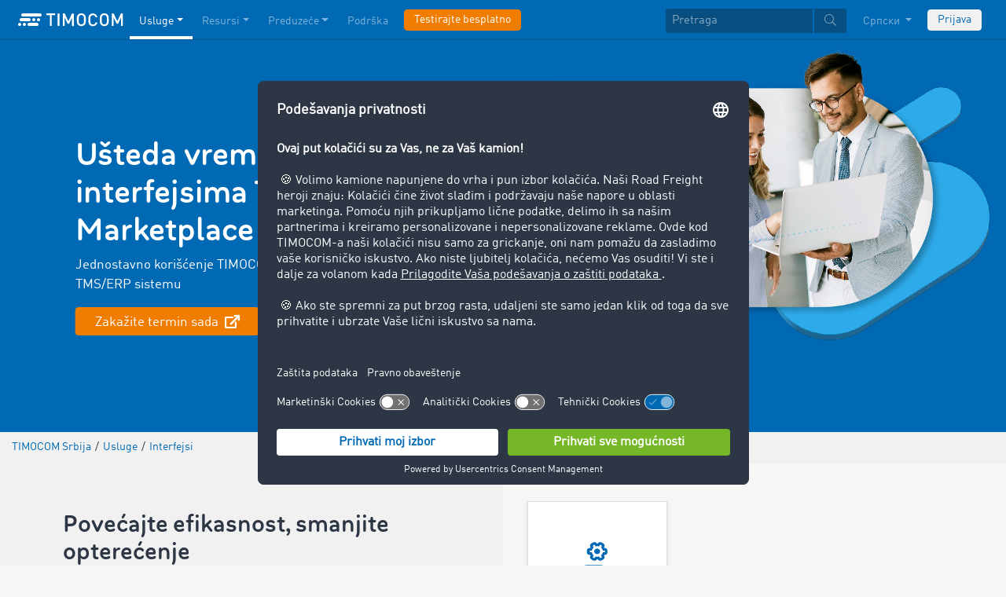

--- FILE ---
content_type: text/html;charset=UTF-8
request_url: https://www.timocom.rs/usluge/interfejsi
body_size: 20480
content:

<!DOCTYPE html>
<html class="no-js" lang="sr-RS" dir="ltr"    >
<head >
<meta charset="UTF-8">
<!-- Kameleoon script start -->
<script type="text/javascript">
window.kameleoonQueue = window.kameleoonQueue || [];
</script>
<script type="text/javascript" id="kameleoon-script" fetchpriority="high" src="//w6bjh4e8qp.kameleoon.io/engine.js" async></script>
<!-- Kameleoon script end -->
<meta name="robots" content="index,follow"><title >TIMOCOM interfejsi | Uštedite vreme &amp; izbegnite manuelne greške </title>
<meta name="description" content="Optimizujte svoje poslovne procese: Integrišite TIMOCOM usluge direktno u svoj TMS/ERP sistem, preko interfejsa. "> <meta name="viewport" content="width=device-width, initial-scale=1">
<link rel="apple-touch-icon" sizes="144x144" href="https://timcdnprd.azureedge.net/resource/crblob/452554/6cfb2a5e9a8a478704137a2dc6e149fd/apple-touch-icon-144-png-data.png">
<link rel="apple-touch-icon" sizes="114x114" href="https://timcdnprd.azureedge.net/resource/crblob/452552/1497b6cc6ba1c3248f48ab088158540e/apple-touch-icon-114-png-data.png">
<link rel="apple-touch-icon" sizes="72x72" href="https://timcdnprd.azureedge.net/resource/crblob/452558/1f76b55164faca3d18c1cf54b3f38d4f/apple-touch-icon-72-png-data.png">
<link rel="shortcut icon" href="https://timcdnprd.azureedge.net/resource/crblob/452560/bd45fdaa3208f159b15eb612ae535243/favicon-ico-data.ico" /> <link rel="canonical" href="https://www.timocom.rs/usluge/interfejsi">
<link rel="alternate" hreflang="pl-PL" href="https://www.timocom.pl/serwis/interfejsy" title="пољски (Пољска) | Polish (Poland)">
<link rel="alternate" hreflang="lt-LT" href="https://www.timocom.lt/paslaugos/sasajos" title="литвански (Литванија) | Lithuanian (Lithuania)">
<link rel="alternate" hreflang="sr-RS" href="https://www.timocom.rs/usluge/interfejsi" title="српски (Србија) | Serbian (Serbia)">
<link rel="alternate" hreflang="fi-FI" href="https://www.timocom.fi/palvelut/rajapinnat" title="фински (Финска) | Finnish (Finland)">
<link rel="alternate" hreflang="ro-RO" href="https://www.timocom.ro/servicii/interfete" title="румунски (Румунија) | Romanian (Romania)">
<link rel="alternate" hreflang="uk-UA" href="https://www.timocom.com.ua/%D0%BF%D0%BE%D1%81%D0%BB%D1%83%D0%B3%D0%B8/%D1%96%D0%BD%D1%82%D0%B5%D1%80%D1%84%D0%B5%D0%B9%D1%81%D0%B8" title="украјински (Украјина) | Ukrainian (Ukraine)">
<link rel="alternate" hreflang="ru-RU" href="https://www.timocom.ru/%D1%83%D1%81%D0%BB%D1%83%D0%B3%D0%B8/%D0%B8%D0%BD%D1%82%D0%B5%D1%80%D1%84%D0%B5%D0%B9%D1%81%D1%8B" title="руски (Русија) | Russian (Russia)">
<link rel="alternate" hreflang="hr-HR" href="https://www.timocom.com.hr/usluge/sucelja" title="хрватски (Хрватска) | Croatian (Croatia)">
<link rel="alternate" hreflang="en-GB" href="https://www.timocom.co.uk/services/interfaces" title="енглески (Уједињено Краљевство) | English (United Kingdom)">
<link rel="alternate" hreflang="nl-NL" href="https://www.timocom.nl/diensten/interfaces" title="холандски (Холандија) | Dutch (Netherlands)">
<link rel="alternate" hreflang="da-DK" href="https://www.timocom.dk/tjenester/graenseflader" title="дански (Данска) | Danish (Denmark)">
<link rel="alternate" hreflang="lv-LV" href="https://www.timocom.lv/pakalpojumi/interfeisi" title="летонски (Летонија) | Latvian (Latvia)">
<link rel="alternate" hreflang="bg-BG" href="https://www.timocom.bg/%D1%83%D1%81%D0%BB%D1%83%D0%B3%D0%B8/%D0%B8%D0%BD%D1%82%D0%B5%D1%80%D1%84%D0%B5%D0%B9%D1%81%D0%B8" title="бугарски (Бугарска) | Bulgarian (Bulgaria)">
<link rel="alternate" hreflang="pt-PT" href="https://www.timocom.pt/servi%C3%A7os/interfaces" title="португалски (Португалија) | Portuguese (Portugal)">
<link rel="alternate" hreflang="tr-TR" href="https://www.timocom.com.tr/hizmetler/arayuzler" title="турски (Турска) | Turkish (Turkey)">
<link rel="alternate" hreflang="es-ES" href="https://www.timocom.es/servicios/interfaces" title="шпански (Шпанија) | Spanish (Spain)">
<link rel="alternate" hreflang="sl-SI" href="https://www.timocom.si/storitve/vmesniki" title="словеначки (Словенија) | Slovenian (Slovenia)">
<link rel="alternate" hreflang="cs-CZ" href="https://www.timocom.cz/sluzby/rozhrani" title="чешки (Чешка) | Czech (Czechia)">
<link rel="alternate" hreflang="el-GR" href="https://www.timocom.gr/services/interfaces" title="грчки (Грчка) | Greek (Greece)">
<link rel="alternate" hreflang="fr-FR" href="https://www.timocom.fr/services/interfaces" title="француски (Француска) | French (France)">
<link rel="alternate" hreflang="de-DE" href="https://www.timocom.de/services/schnittstellen" title="немачки (Немачка) | German (Germany)">
<link rel="alternate" hreflang="sv-SE" href="https://www.timocom.se/tj%C3%A4nster/gr%C3%A4nssnitt" title="шведски (Шведска) | Swedish (Sweden)">
<link rel="alternate" hreflang="bs-BA" href="https://www.timocom.ba/usluge/interfejsi" title="босански (Босна и Херцеговина) | Bosnian (Bosnia &amp; Herzegovina)">
<link rel="alternate" hreflang="hu-HU" href="https://www.timocom.hu/szolgaltatasok/interfeszek" title="мађарски (Мађарска) | Hungarian (Hungary)">
<link rel="alternate" hreflang="mk-MK" href="https://www.timocom.mk/%D1%83%D1%81%D0%BB%D1%83%D0%B3%D0%B8/%D0%B8%D0%BD%D1%82%D0%B5%D1%80%D1%84%D0%B5%D1%98%D1%81%D0%B8" title="македонски (Северна Македонија) | Macedonian (North Macedonia)">
<link rel="alternate" hreflang="no-NO" href="https://no.timocom.com/tjenester/grensesnitt" title="норвешки (Норвешка) | Norwegian (Norway)">
<link rel="alternate" hreflang="sk-SK" href="https://www.timocom.sk/sluzby/rozhrania" title="словачки (Словачка) | Slovak (Slovakia)">
<link rel="alternate" hreflang="it-IT" href="https://www.timocom.it/servizi/interfacce" title="италијански (Италија) | Italian (Italy)">
<link rel="preconnect" href="https://timcdnprd.azureedge.net">
<link rel="preload" href="https://timcdnprd.azureedge.net/resource/themes/timocom/css/timocom-72-45.css" as="style">
<link rel="preload" href="https://timcdnprd.azureedge.net/resource/crblob/38/ced2ccc7e7020308e0b4a558100f0a8e/dinwebpro-woff2-data.woff2" as="font" type="font/woff2" crossorigin="anonymous">
<link rel="preload" href="https://timcdnprd.azureedge.net/resource/crblob/56/91742545f675e52cbb309d026cb371a7/tciconset-solid-woff2-data.woff2" as="font" type="font/woff2" crossorigin="anonymous">
<link rel="preload" href="https://timcdnprd.azureedge.net/resource/crblob/18/ab317d5947ec270f06170d178e36543b/bouba-round-medium-woff2-data.woff2" as="font" type="font/woff2" crossorigin="anonymous">
<link rel="preload" href="https://timcdnprd.azureedge.net/resource/crblob/44/6ba7704c02023cb6cfae1a4e5811c4eb/tciconset-brands-woff2-data.woff2" as="font" type="font/woff2" crossorigin="anonymous">
<link rel="preload" href="https://timcdnprd.azureedge.net/resource/crblob/50/8499a6afb5aedc2ebafc3ba93a1de0a0/tciconset-light-woff2-data.woff2" as="font" type="font/woff2" crossorigin="anonymous">
<link href="https://timcdnprd.azureedge.net/resource/themes/timocom/css/timocom-72-45.css" rel="stylesheet" >
<meta property="og:title" content="TIMOCOM interfejsi | Uštedite vreme &amp; izbegnite manuelne greške" />
<meta property="og:description" content="Optimizujte svoje poslovne procese: Integrišite TIMOCOM usluge direktno u svoj TMS/ERP sistem, preko interfejsa. " />
<meta property="og:type" content="website" />
<meta property="og:url" content="https://www.timocom.rs/usluge/interfejsi"/><meta property="og:image" content="https://timcdnprd.azureedge.net/resource/blob/475644/ae3be9b0801d95268f6cd59f9982fb2a/logo-data.png" />
<meta property="og:site_name" content="TIMOCOM" />
<link rel="preconnect" href="https://app.usercentrics.eu">
<script id="usercentrics-cmp" data-settings-id="aGs-woxRS"
src="https://app.usercentrics.eu/browser-ui/latest/loader.js" data-language="sr"
async></script>
<meta name="cif_content_id" content="342568">
<script>document.documentElement.className = document.documentElement.className.replace(/no-js/g, "js");</script>
<script type="application/ld+json">
{"legalName":"TIMOCOM GmbH","foundingDate":1997,"address":{"postalCode":"40699","addressRegion":null,"streetAddress":"Timocom Platz 1","addressLocality":"Erkrath-Düsseldorf","addressCountry":{"name":"Germany","@type":"Country"},"@type":"PostalAddress"},"contactPoint":[{"telephone":"+49 211 88 26 88 26","contactType":"customer service","areaServed":"RS","email":"info.rs@timocom.com","availableLanguage":["sr"],"@type":"ContactPoint"}],"@type":"Organization","name":"TIMOCOM","logo":"https://timcdnprd.azureedge.net/resource/blob/381658/b22177cf81158b89f9db2fd04dc40564/logo-timocom-corporation-blue-all-data.svg","@context":"https://schema.org","url":"https://www.timocom.rs","sameAs":["https://www.wikidata.org/wiki/Q263113","https://de.wikipedia.org/wiki/Timocom","https://www.facebook.com/timocom.rs","https://www.youtube.com/user/TIMOCOM","https://www.xing.com/company/timocom","https://www.linkedin.com/company/timocom-gmbh/","https://twitter.com/TIMOCOM","https://instagram.com/timocom"]}
</script>
<!-- Google Tag Manager -->
<script type="text/javascript">
window.dataLayer = window.dataLayer || [];
function gtag() {
dataLayer.push(arguments);
}
gtag("consent", "default", {
ad_user_data: "denied",
ad_personalization: "denied",
ad_storage: "denied",
analytics_storage: "denied",
wait_for_update: 2000 // milliseconds to wait for update
});
gtag("set", "ads_data_redaction", true);
(function(w, d, s, l, i) {
w[l] = w[l] || [];
w[l].push({
'gtm.start': new Date().getTime(),
event: 'gtm.js'
});
var f = d.getElementsByTagName(s)[0],
j = d.createElement(s),
dl = l != 'dataLayer' ? '&l=' + l : '';
j.async = true;
j.defer=true;
j.src =
'https://stats.timocom.rs/gtm.js?id=' + i + dl;
f.parentNode.insertBefore(j, f);
})(window, document, 'script', 'dataLayer', 'GTM-PTDPXBG');
</script>
</head><body class="js svg" id="top" >
<!-- Google Tag Manager (noscript) -->
<noscript><iframe src="https://stats.timocom.rs/ns.html?id=GTM-PTDPXBG"
height="0" width="0" style="display:none;visibility:hidden"></iframe></noscript>
<!-- End Google Tag Manager (noscript) -->
<nav class="navbar navbar-expand-xl navbar-dark bg-primary fixed-top w-100">
<div class="container">
<a class="navbar-brand" aria-label="LOGO-TIMOCOM"
href="/">
<i id="navbar-logo-timocom" class="logo-timocom-white"></i>
</a>
<button class="navbar-toggler " type="button" data-toggle="collapse" data-target="#navbarSupportedContent"
aria-controls="navbarSupportedContent" aria-expanded="false" aria-label="Toggle navigation">
<span class="hamburger d-block">
<span class="bar"></span>
<span class="bar"></span>
<span class="bar"></span>
</span>
</button>
<div class="collapse navbar-collapse pb-5 pb-lg-0" id="navbarSupportedContent" role="navigation" aria-label="Main navigation">
<ul class="navbar-nav mr-auto" aria-label="Categories">
<li class="nav-item active" role="listitem">
<div class="nav-link dropdown-toggle d-xl-none" href="/usluge" rel="nofollow" id="navbarDropdownMenuLink-" data-toggle="dropdown" aria-haspopup="true" aria-expanded="false" >Usluge</div>
<a class="nav-link dropdown-toggle d-none d-xl-block" href="/usluge" rel="nofollow" id="navbarDropdownMenuLink-" data-toggle="dropdown" aria-haspopup="true" aria-expanded="false" >Usluge</a>
<div class="dropdown-menu fullsize-dropdown-menu border-0 " aria-labelledby="navbarDropdownMenuLink-">
<div class="container first-dropdown-items">
<ul>
<li class="d-xl-none">
<a class="dropdown-item" href="/usluge" >Pregled</a> </li>
<li class="">
<a class="dropdown-item " href="/usluge/berza-tereta" >Berza tereta</a> </li>
<li class="">
<a class="dropdown-item " href="/usluge/berza-tereta/zatvorena-berza-tereta" rel="noreferrer">Zatvorena berza tereta</a> </li>
<li class="">
<a class="dropdown-item " href="/usluge/tenderi" >Tenderi</a> </li>
<li class="">
<a class="dropdown-item " href="/usluge/rute-i-troskovi" >Rute i troškovi</a> </li>
<li class="">
<a class="dropdown-item " href="/usluge/transportni-nalozi" >Transportni nalozi</a> </li>
<li class="">
<a class="dropdown-item active" href="/usluge/interfejsi" >Interfejsi</a> </li>
<li class="">
<a class="dropdown-item " href="/usluge/me%C4%91unarodna-naplata-potra%C5%BEivanja" >Međunarodna naplata potraživanja</a> </li>
<li class="">
<a class="dropdown-item " href="/usluge/pracenje-posiljke-uzivo" >Praćenje Pošiljke Uživo</a> </li>
</ul>
</div>
<div class="navbar-close d-none d-xl-block">
<button type="button" class="close" title="Menü schließen" data-dismiss="alert" aria-label="Close">
<span aria-hidden="true"><i class="icon-light-plus-circle"></i></span>
</button>
</div>
</div>
</li><li class="nav-item " role="listitem">
<div class="nav-link dropdown-toggle d-xl-none" href="/resursi" rel="nofollow" id="navbarDropdownMenuLink-" data-toggle="dropdown" aria-haspopup="true" aria-expanded="false" >Resursi</div>
<a class="nav-link dropdown-toggle d-none d-xl-block" href="/resursi" rel="nofollow" id="navbarDropdownMenuLink-" data-toggle="dropdown" aria-haspopup="true" aria-expanded="false" >Resursi</a>
<div class="dropdown-menu fullsize-dropdown-menu border-0 " aria-labelledby="navbarDropdownMenuLink-">
<div class="container first-dropdown-items">
<ul>
<li class="d-xl-none">
<a class="dropdown-item" href="/resursi" >Pregled</a> </li>
<li class="">
<a class="dropdown-item " href="/blog" rel="noreferrer">Blog</a> </li>
<li class="">
<a class="dropdown-item " href="/preduze%C4%87e/info-centar" rel="noreferrer">Info-centar</a> </li>
<li class="">
<a class="dropdown-item " href="/lexicon/re%C4%8Dnik-transporta/" >Rečnik transporta</a> </li>
<li class="">
<a class="dropdown-item " href="/usluge/transportni-barometar" rel="noreferrer">Transportni barometar</a> </li>
</ul>
</div>
<div class="navbar-close d-none d-xl-block">
<button type="button" class="close" title="Menü schließen" data-dismiss="alert" aria-label="Close">
<span aria-hidden="true"><i class="icon-light-plus-circle"></i></span>
</button>
</div>
</div>
</li><li class="nav-item " role="listitem">
<div class="nav-link dropdown-toggle d-xl-none" href="/preduze%C4%87e" rel="nofollow" id="navbarDropdownMenuLink-" data-toggle="dropdown" aria-haspopup="true" aria-expanded="false" >Preduzeće</div>
<a class="nav-link dropdown-toggle d-none d-xl-block" href="/preduze%C4%87e" rel="nofollow" id="navbarDropdownMenuLink-" data-toggle="dropdown" aria-haspopup="true" aria-expanded="false" >Preduzeće</a>
<div class="dropdown-menu fullsize-dropdown-menu border-0 " aria-labelledby="navbarDropdownMenuLink-">
<div class="container first-dropdown-items">
<ul>
<li class="d-xl-none">
<a class="dropdown-item" href="/preduze%C4%87e" >Pregled</a> </li>
<li class="">
<a class="dropdown-item " href="/preduze%C4%87e/success-stories" >Uspešne priče</a> </li>
<li class="">
<a class="dropdown-item " href="https://career.timocom.com" rel="noreferrer">Careers<i class="icon-solid-external-link icon-xs ml-1"></i></a> </li>
<li class="">
<a class="dropdown-item " href="/preduze%C4%87e/utisci-korisnika" >Utisci korisnika</a> </li>
</ul>
</div>
<div class="navbar-close d-none d-xl-block">
<button type="button" class="close" title="Menü schließen" data-dismiss="alert" aria-label="Close">
<span aria-hidden="true"><i class="icon-light-plus-circle"></i></span>
</button>
</div>
</div>
</li><li class="nav-item " role="listitem">
<a class="nav-link" href="/kontakt" >Podrška</a></li><li class="nav-item is-input mt-3 mt-lg-0" role="listitem">
<a class="btn btn-highlight btn-block nowrap" href="/registracija" rel="noreferrer">Testirajte besplatno</a> </li> </ul>
<ul class="navbar-nav ml-auto mt-3 mt-lg-0">
<li class="nav-item is-input d-flex align-items-center justify-content-center" aria-label="Searchbar" >
<form class="searchbar m-0 my-3 m-xl-0 px-0 w-100" action="/search" role="search" autocomplete="off">
<div class="input-group input-group-sm" role="textbox" aria-placeholder="Pretraga" aria-label="Search input" contenteditable="true">
<input class="form-control" name="query" aria-label="Pretraga" placeholder="Pretraga" />
<div class="input-group-append m-0 p-0">
<button class="btn btn-primary" name="search" type="submit" value="" title="Search" id="btnsitesearch">
<i class="icon icon-light-search px-1"></i>
</button>
</div>
</div>
</form> </li><!-- localizations: 29 -->
<li class="nav-item language-selection mb-1 mb-lg-4 mb-xl-0">
<a class="nav-link btn-block dropdown-toggle" href="#" id="languageDropdown" role="button"
data-toggle="dropdown" rel="nofollow"
aria-haspopup="true" aria-expanded="false">
Српски
</a>
<div class="dropdown-menu dropdown-menu-right border-0 rounded-0 w-100" role="list"
aria-label="languageDropdown"
aria-haspopup="true" aria-expanded="false">
<div class="container first-dropdown-items d-flex flex-column flex-wrap" role="listitem">
<a class="dropdown-item "
target="_self" href="https://www.timocom.ba/usluge/interfejsi"
title="Bosanski" role="button" data-toggle="dropdown" aria-haspopup="true"
aria-expanded="false">
Bosanski
</a>
<a class="dropdown-item "
target="_self" href="https://www.timocom.dk/tjenester/graenseflader"
title="Dansk" role="button" data-toggle="dropdown" aria-haspopup="true"
aria-expanded="false">
Dansk
</a>
<a class="dropdown-item "
target="_self" href="https://www.timocom.de/services/schnittstellen"
title="Deutsch" role="button" data-toggle="dropdown" aria-haspopup="true"
aria-expanded="false">
Deutsch
</a>
<a class="dropdown-item "
target="_self" href="https://www.timocom.ee/"
title="Eesti" role="button" data-toggle="dropdown" aria-haspopup="true"
aria-expanded="false">
Eesti
</a>
<a class="dropdown-item "
target="_self" href="https://www.timocom.co.uk/services/interfaces"
title="English" role="button" data-toggle="dropdown" aria-haspopup="true"
aria-expanded="false">
English
</a>
<a class="dropdown-item "
target="_self" href="https://www.timocom.es/servicios/interfaces"
title="Español" role="button" data-toggle="dropdown" aria-haspopup="true"
aria-expanded="false">
Español
</a>
<a class="dropdown-item "
target="_self" href="https://www.timocom.fr/services/interfaces"
title="Français" role="button" data-toggle="dropdown" aria-haspopup="true"
aria-expanded="false">
Français
</a>
<a class="dropdown-item "
target="_self" href="https://www.timocom.com.hr/usluge/sucelja"
title="Hrvatski" role="button" data-toggle="dropdown" aria-haspopup="true"
aria-expanded="false">
Hrvatski
</a>
<a class="dropdown-item "
target="_self" href="https://www.timocom.it/servizi/interfacce"
title="Italiano" role="button" data-toggle="dropdown" aria-haspopup="true"
aria-expanded="false">
Italiano
</a>
<a class="dropdown-item "
target="_self" href="https://www.timocom.lv/pakalpojumi/interfeisi"
title="Latviešu" role="button" data-toggle="dropdown" aria-haspopup="true"
aria-expanded="false">
Latviešu
</a>
<a class="dropdown-item "
target="_self" href="https://www.timocom.lt/paslaugos/sasajos"
title="Lietuvių" role="button" data-toggle="dropdown" aria-haspopup="true"
aria-expanded="false">
Lietuvių
</a>
<a class="dropdown-item "
target="_self" href="https://www.timocom.hu/szolgaltatasok/interfeszek"
title="Magyar" role="button" data-toggle="dropdown" aria-haspopup="true"
aria-expanded="false">
Magyar
</a>
<a class="dropdown-item "
target="_self" href="https://www.timocom.nl/diensten/interfaces"
title="Nederlands" role="button" data-toggle="dropdown" aria-haspopup="true"
aria-expanded="false">
Nederlands
</a>
<a class="dropdown-item "
target="_self" href="https://no.timocom.com/tjenester/grensesnitt"
title="Norsk" role="button" data-toggle="dropdown" aria-haspopup="true"
aria-expanded="false">
Norsk
</a>
<a class="dropdown-item "
target="_self" href="https://www.timocom.pl/serwis/interfejsy"
title="Polski" role="button" data-toggle="dropdown" aria-haspopup="true"
aria-expanded="false">
Polski
</a>
<a class="dropdown-item "
target="_self" href="https://www.timocom.pt/servi%C3%A7os/interfaces"
title="Português" role="button" data-toggle="dropdown" aria-haspopup="true"
aria-expanded="false">
Português
</a>
<a class="dropdown-item "
target="_self" href="https://www.timocom.ro/servicii/interfete"
title="Română" role="button" data-toggle="dropdown" aria-haspopup="true"
aria-expanded="false">
Română
</a>
<a class="dropdown-item "
target="_self" href="https://www.timocom.sk/sluzby/rozhrania"
title="Slovenčina" role="button" data-toggle="dropdown" aria-haspopup="true"
aria-expanded="false">
Slovenčina
</a>
<a class="dropdown-item "
target="_self" href="https://www.timocom.si/storitve/vmesniki"
title="Slovenščina" role="button" data-toggle="dropdown" aria-haspopup="true"
aria-expanded="false">
Slovenščina
</a>
<a class="dropdown-item "
target="_self" href="https://www.timocom.fi/palvelut/rajapinnat"
title="Suomi" role="button" data-toggle="dropdown" aria-haspopup="true"
aria-expanded="false">
Suomi
</a>
<a class="dropdown-item "
target="_self" href="https://www.timocom.se/tj%C3%A4nster/gr%C3%A4nssnitt"
title="Svenska" role="button" data-toggle="dropdown" aria-haspopup="true"
aria-expanded="false">
Svenska
</a>
<a class="dropdown-item "
target="_self" href="https://www.timocom.com.tr/hizmetler/arayuzler"
title="Türkçe" role="button" data-toggle="dropdown" aria-haspopup="true"
aria-expanded="false">
Türkçe
</a>
<a class="dropdown-item "
target="_self" href="https://www.timocom.cz/sluzby/rozhrani"
title="Čeština" role="button" data-toggle="dropdown" aria-haspopup="true"
aria-expanded="false">
Čeština
</a>
<a class="dropdown-item "
target="_self" href="https://www.timocom.gr/services/interfaces"
title="Ελληνικά" role="button" data-toggle="dropdown" aria-haspopup="true"
aria-expanded="false">
Ελληνικά
</a>
<a class="dropdown-item "
target="_self" href="https://www.timocom.bg/%D1%83%D1%81%D0%BB%D1%83%D0%B3%D0%B8/%D0%B8%D0%BD%D1%82%D0%B5%D1%80%D1%84%D0%B5%D0%B9%D1%81%D0%B8"
title="Български" role="button" data-toggle="dropdown" aria-haspopup="true"
aria-expanded="false">
Български
</a>
<a class="dropdown-item "
target="_self" href="https://www.timocom.mk/%D1%83%D1%81%D0%BB%D1%83%D0%B3%D0%B8/%D0%B8%D0%BD%D1%82%D0%B5%D1%80%D1%84%D0%B5%D1%98%D1%81%D0%B8"
title="Македонски" role="button" data-toggle="dropdown" aria-haspopup="true"
aria-expanded="false">
Македонски
</a>
<a class="dropdown-item "
target="_self" href="https://www.timocom.ru/%D1%83%D1%81%D0%BB%D1%83%D0%B3%D0%B8/%D0%B8%D0%BD%D1%82%D0%B5%D1%80%D1%84%D0%B5%D0%B9%D1%81%D1%8B"
title="Русский" role="button" data-toggle="dropdown" aria-haspopup="true"
aria-expanded="false">
Русский
</a>
<a class="dropdown-item active"
target="_self" href="https://www.timocom.rs/usluge/interfejsi"
title="Српски" role="button" data-toggle="dropdown" aria-haspopup="true"
aria-expanded="false">
Српски
</a>
<a class="dropdown-item "
target="_self" href="https://www.timocom.com.ua/%D0%BF%D0%BE%D1%81%D0%BB%D1%83%D0%B3%D0%B8/%D1%96%D0%BD%D1%82%D0%B5%D1%80%D1%84%D0%B5%D0%B9%D1%81%D0%B8"
title="Українська" role="button" data-toggle="dropdown" aria-haspopup="true"
aria-expanded="false">
Українська
</a>
</div>
<div class="navbar-close d-none d-xl-block mb-5 mb-xl-0" role="button">
<button type="button" class="close" title="close" data-dismiss="alert" aria-label="Close">
<span aria-hidden="true"><i class="icon-light-plus-circle"></i></span>
</button>
</div>
</div>
</li>
<li class="nav-item is-input mt-3 mt-lg-0" role="listitem">
<a href="https://my.timocom.com/" class="btn btn-block nowrap btn-light" title="login">Prijava</a> </li> </ul>
</div>
</div>
</nav>
<main id="maincontent" class="ci-maincontent">
<a name="ci-anchor-345074" id="ci-anchor-345074"></a>
<section id="m01-stage-345074" class="ci-module-wrapper bg-blue text-white" >
<div class="">
<div class="row justify-content-center ">
<div class="col-12 w-100 ci-m01-stage">
<a href="https://my.calenso.com/book/timocom/schnittstellen@timocom.com"
data-cif-tracking="{&quot;uniqueTargetId&quot;:&quot;overlay_345074_380206&quot;}"
target="_blank" class="ci-link-whole-module ci-link-external" title="">
<header class="page-header size-md bg-blue">
<div class="ci-aspect-ratio-container " >
<div class="ci-image-wrapper">
<picture>
<source srcset="https://timcdnprd.azureedge.net/resource/image/606742/uncropped_hq/1920/0/ccc686d811f8f7b837ce6756514980d3/AAA0CE641A7E22EA75DEB62586C66F09/tc-api-header-1920x600-03.webp"
media="(min-width: 1200px)">
<source srcset="https://timcdnprd.azureedge.net/resource/image/606742/uncropped_hq/1199/0/2459b098b53c5fbe6ebd859f33d7b25a/158ECBD060629D1D697561235C8FEAEB/tc-api-header-1920x600-03.webp"
media="(min-width: 992px)">
<source srcset="https://timcdnprd.azureedge.net/resource/image/606742/uncropped_hq/991/0/f873e64694c93c483a6d1f25316410b1/C781CCD1C60E7052215628346C57C3F8/tc-api-header-1920x600-03.webp"
media="(min-width: 768px)">
<source srcset="https://timcdnprd.azureedge.net/resource/image/606742/landscape_ratio2x1/767/384/8dd1a967e014fbf0a9a97410ee9cfab3/9A521EEB3EEA16323E18A01E88728EA9/tc-api-header-1920x600-03.webp"
media="(min-width: 576px)">
<img srcset="https://timcdnprd.azureedge.net/resource/image/606742/landscape_ratio2x1/575/288/5926e67f36dede2e5be91b4c614c4fca/C18EA47DFB7BBF17EED2678DD0E59BBC/tc-api-header-1920x600-03.webp"
width="1920" height="600"
alt="Tako su efikasni interfejsi" title="Tako su efikasni interfejsi"
class="ci-image ci-img-responsive w-100 img-fluid"
/>
</picture>
</div>
</div>
<div class="ci-positioned-text-container d-flex flex-column align-items-center justify-content-center " style="left: 10%;margin-right: -10%;top: 50%;margin-bottom: -50%;transform: translate(-10%, -50%);width: 37%; width: 37%;" >
<div class="container py-3 py-md-5">
<div class="row justify-content-center">
<div class="col-12 text-left text-white">
<h1 class="wordbreak "> Ušteda vremena sa interfejsima TIMOCOM Marketplace
</h1>
<div class="ci-richtext wordbreak ci-bulletpoints-solid ci-bulletpoints-color-white ci-numberedliststyle- ci-trimmed-paragraph">
<p class="MsoNormal"><span>Jednostavno korišćenje TIMOCOM usluge u Vašem TMS/ERP sistemu</span></p> </div>
<div class="m-n1 pt-3">
<div class="ci-btn btn m-1 wordbreak btn-highlight ci-link-external" >
Zakažite termin sada
</div>
</div> </div>
</div>
</div>
</div>
</header>
</a>
</div>
</div>
</div>
</section>
<section class="d-none d-md-block m-0 py-2 ci-breadcrumb bg-gray-200">
<div class="container">
<div class="row">
<div class="col-12">
<nav id="breadcrumb" aria-label="breadcrumb">
<small>
<ul class="d-flex flex-col list-unstyled m-0 p-0" vocab="https://schema.org/" typeof="BreadcrumbList"
aria-label="Breadcrumb navigation">
<li class="d-inline-block" property="itemListElement" typeof="ListItem">
<a property="item" typeof="WebPage"
href="/">
<span property="name">TIMOCOM Srbija </span>
</a>
<meta property="position" content="1">
</li>
<li class="d-inline-block"><span class="mx-1">/</span></li>
<li class="d-inline-block" property="itemListElement" typeof="ListItem">
<a property="item" typeof="WebPage"
href="/usluge">
<span property="name">Usluge</span>
</a>
<meta property="position" content="2">
</li>
<li class="d-inline-block"><span class="mx-1">/</span></li>
<li class="d-inline-block" property="itemListElement" typeof="ListItem">
<a property="item" typeof="WebPage"
href="/usluge/interfejsi">
<span property="name">Interfejsi</span>
</a>
<meta property="position" content="3">
</li>
</ul>
</small>
</nav>
</div>
</div>
</div>
</section>
<div class="">
<a name="ci-anchor-606758" id="ci-anchor-606758"></a>
<section id="m02-2-column-container-606758" class="ci-module-wrapper ci-m02-two-column-container overflow-hidden" >
<div class="">
<div class="row justify-content-center wow fadeInUp">
<div class="col-sm-12 col-md-8 col-lg-8 col-xl-8 text-center ci-text-align-center">
</div>
</div>
<div class="row justify-content-center ">
<div class="col-sm-12 col-md-12 col-lg-6 col-xl-6 bg-gray-200 text-left" >
<div class="px-3 py-4 py-lg-5">
<div class="container">
<div class="row justify-content-center">
<div class="col-sm-12 col-md-10 col-lg-10 col-xl-10">
<h2 class="wordbreak mb-2 h-sm-2"> Povećajte efikasnost, smanjite opterećenje
</h2>
<div class="d-flex flex-column d-lg-block">
<div class="ci-richtext wordbreak ci-bulletpoints-solid ci-bulletpoints-color-blue ci-numberedliststyle- ci-trimmed-paragraph">
<p class="align--justify MsoNormal">U transportnoj industriji koja se brzo razvija, svaki minut je bitan. Zahvaljujući integraciji TIMOCOM interfejsa u vaš TMS/ERP sistem, možete sasvim jednostavno <strong>preneti podatke iz Vašeg alata za planiranje u TIMOCOM Marketplace</strong>. Na taj način <strong>štedite vreme </strong>i <strong>izbegavate manuelno napravljene greške</strong> kroz dugotrajne dvostruke unose.</p> </div>
</div>
</div>
</div>
</div>
</div>
</div><div class="px-3 py-3 py-lg-3 col-sm-12 col-md-12 col-lg-6 col-xl-6 text-left" >
<a name="ci-anchor-606678" id="ci-anchor-606678"></a>
<section id="m06-card-deck-with-icon-606678" class="ci-module-wrapper py-3" >
<div class="container">
<div class="row justify-content-center wow fadeInUp">
<div class="col-12 text-center ci-text-align-center">
</div>
</div>
<div class="row justify-content-center ">
<div class="col-12">
<div class="row text-center">
<div class="wow fadeInLeft my-3 col-sm-12 col-md-6 col-lg-4 col-xl-4" >
<div class="card hover-card mo p-4 wow fadeInLeft bg-white h-100">
<a href="https://developer.timocom.com/"
data-cif-tracking="{&quot;uniqueTargetId&quot;:&quot;overlay_606732_606772&quot;}"
target="_blank" class="ci-link-whole-module ci-link-external" title="">
<div class="justify-content-center text-center">
<p class="icon icon-xxl text-center mb-0 icon-light-service color-blue "></p>
<h3 class="wordbreak h3 mb-0 mt-2 text-center text-dark"></h3>
</div>
<div class="m-n1 mt-3 stretched-link text-decoration-none text-primary">
<div class="ci-btn btn m-1 wordbreak btn-link p-0 ci-link-external" >
Stručno-tehnička dokumentacija za razvoj
</div>
</div>
</a>
</div>
</div> </div>
</div>
</div>
</div>
</section> </div>
</div>
</div>
</section><a name="ci-anchor-606766" id="ci-anchor-606766"></a>
<section id="m14-image-video-606766" class="ci-module-wrapper py-5 bg-white ci-m14-image-video" >
<div class="container">
<div class="row justify-content-center wow fadeInUp">
<div class="col-sm-12 col-md-8 col-lg-8 col-xl-8 text-center ci-text-align-center">
<h2 class="wordbreak"> Jednostavno objašnjeno: Ovako funkcioniše razmena podataka sa interfejsima
</h2>
</div>
</div>
<div class="row justify-content-center ">
<div class="col-sm-12 col-md-10 col-lg-10 col-xl-8">
<div class="text-center">
<div class="embed-responsive embed-responsive-16by9 mb-lg-0">
<iframe src="https://player.vimeo.com/video/718261178?autoplay=1&amp;mute=1&amp;muted=1&amp;loop=0&amp;controls=1" class="border-0" frameid="video-frame-606704" allow="fullscreen; picture-in-picture" allowfullscreen="" width="100%" height="100%" frameborder="0">
</iframe>
</div> </div>
</div>
</div>
</div>
</section><a name="ci-anchor-345096" id="ci-anchor-345096"></a>
<section id="m06-card-deck-with-icon-345096" class="ci-module-wrapper py-5" >
<div class="container">
<div class="row justify-content-center wow fadeInUp">
<div class="col-sm-12 col-md-8 col-lg-8 col-xl-8 text-center ci-text-align-center">
<h2 class="wordbreak"> Koje su prednosti TIMOCOM-omovih interfejsa?
</h2>
</div>
</div>
<div class="row justify-content-center ">
<div class="col col-sm-12 col-md-10 col-lg-10 col-xl-8">
<div class="row text-center">
<div class="wow fadeInLeft my-3 col-sm-12 col-md-6 col-lg-4 col-xl-4" >
<div class="card hover-card mo p-4 wow fadeInLeft bg-white h-100">
<div class="justify-content-center text-center">
<div class="overflow-hidden ci-icon-svg ci-svg-paragraph-block color-blue ">
<div class="" >
<div class="ci-image-wrapper ci-image-wrapper-svg ci-icon-size-xxl ">
<?xml version="1.0" encoding="utf-8"?>
<!-- Generator: Adobe Illustrator 27.8.0, SVG Export Plug-In . SVG Version: 6.00 Build 0) -->
<div class="ci-cd2ab4e6-a769-4f2a-83bc-bfb8438e07a7">
<svg version="1.1" id="Ebene_1" xmlns="http://www.w3.org/2000/svg" xmlns:xlink="http://www.w3.org/1999/xlink" x="0px" y="0px"
viewBox="0 0 576 512" style="enable-background:new 0 0 576 512;" xml:space="preserve">
<style type="text/css">
.ci-cd2ab4e6-a769-4f2a-83bc-bfb8438e07a7 .st0{fill:#0069B4;}
</style>
<path class="st0" d="M558.2,333.6c-9.5-8.6-22-13.4-35.1-13.4c-12.5,0-24.9,4.2-34.6,12.1L427,381.6c-1.9,1.5-4.3,2.4-6.8,2.4h-41.6
c4.6-9.6,6.5-20.7,4.8-32.2c-3.9-28-29.6-47.7-57.7-47.7H181.2c-20.8,0-40.1,6.7-57.5,19.2L85.2,352H16c-8.8,0-16,7.2-16,16
s7.2,15.1,15.1,15.1h80l46.9-35.3c11.1-8.2,24.6-12.7,38.4-12.7H327c13.2,0,24,10.7,24,24s-10.8,24-24,24h-87.9c-8.8,0-16,7.2-16,16
c0,8.7,7.2,16,16,16h180.2c9.6,0,19-3.2,26.6-9.2l61.6-49.2c4.2-3.4,9.5-5.2,14.6-5.2c5,0,9.9,1.8,13.8,5.2
c10.1,9.1,9.4,24.5-0.9,32.6l-100.7,80.6c-7.6,6.1-17,9.4-26.7,9.4H16c-8.8,0-15.1,7.2-15.1,16S7.2,512,15.1,512h392.5
c17,0,33.4-5.9,46.6-16.4l100.9-80.7c12.2-9.7,19.5-24.4,19.1-40C576.5,359.3,569.1,344.2,558.2,333.6z"/>
<path class="st0" d="M410.6,1c26.5,0,48,21.5,48,48v128c0,8.8-7.2,16-16,16s-16-7.2-16-16V49c0-8.8-7.2-16-16-16h-226
c-8.8,0-16,7.2-16,16v128c0,8.8-7.2,16-16.9,16c-7.9,0-16-7.2-16-16V49c0-26.5,22.4-48,48.9-48H410.6z"/>
<path class="st0" d="M490.6,225c8.8,0,16,7.2,16,16s-7.2,16-16,16H103.7c-7.9,0-16-7.2-16-16s8.1-16,16-16H490.6z"/>
<path class="st0" d="M275.8,83.3c0-3.9-1.5-7.6-4.3-10.4c-2.7-2.7-6.4-4.3-10.3-4.3s-7.6,1.5-10.3,4.3l-34.5,34.5
c-2.8,2.8-4.3,6.4-4.3,10.3s1.5,7.6,4.3,10.3l34.5,34.5c2.8,2.8,6.5,4.3,10.3,4.3c3.9,0,7.6-1.5,10.3-4.3c2.8-2.8,4.3-6.4,4.3-10.3
c0-3.9-1.5-7.6-4.3-10.3l-24.2-24.2l24.2-24.2C274.3,90.9,275.8,87.2,275.8,83.3z"/>
<path class="st0" d="M315.6,152.3c0,3.9,1.5,7.6,4.3,10.4c2.7,2.7,6.4,4.3,10.3,4.3s7.6-1.5,10.3-4.3l34.5-34.5
c2.8-2.8,4.3-6.4,4.3-10.3s-1.5-7.6-4.3-10.3l-34.3-34.3c-2.8-2.8-6.7-4.4-10.7-4.4c-3.5,0-6.9,1.3-9.6,3.6c-3,2.7-4.8,6.5-4.9,10.5
s1.4,7.9,4.3,10.8L344,118l-24.2,24.2C317.1,144.7,315.6,148.4,315.6,152.3z"/>
</svg>
</div> </div>
</div> </div>
<h3 class="wordbreak h3 mb-0 mt-2 text-center text-dark">Bez zamene sistema</h3>
</div>
<div class="pt-2 mb-4 text-center text-dark">
<p class="MsoNormal"><span>Korišćenjem interfejsa, možete upravljati celokupnim transportnim procesom, u Vašem sopstvenom sistemu.</span></p> </div>
</div>
</div><div class="wow fadeInLeft my-3 col-sm-12 col-md-6 col-lg-4 col-xl-4" >
<div class="card hover-card mo p-4 wow fadeInLeft bg-white h-100">
<div class="justify-content-center text-center">
<div class="overflow-hidden ci-icon-svg ci-svg-paragraph-block color-blue ">
<div class="" >
<div class="ci-image-wrapper ci-image-wrapper-svg ci-icon-size-xxl ">
<?xml version="1.0" encoding="utf-8"?>
<!-- Generator: Adobe Illustrator 27.8.0, SVG Export Plug-In . SVG Version: 6.00 Build 0) -->
<div class="ci-9e802ff9-294f-49a1-966c-71605988d131">
<svg version="1.1" id="Ebene_1" xmlns="http://www.w3.org/2000/svg" xmlns:xlink="http://www.w3.org/1999/xlink" x="0px" y="0px"
viewBox="0 0 576 512" style="enable-background:new 0 0 576 512;" xml:space="preserve">
<style type="text/css">
.ci-9e802ff9-294f-49a1-966c-71605988d131 .st0{fill:#0069B4;}
</style>
<path class="st0" d="M558.2,333.6c-9.5-8.6-22-13.4-35.1-13.4c-12.5,0-24.9,4.2-34.6,12.1L427,381.6c-1.9,1.5-4.3,2.4-6.8,2.4h-41.6
c4.6-9.6,6.5-20.7,4.8-32.2c-3.9-28-29.6-47.7-57.7-47.7H181.2c-20.8,0-40.1,6.7-57.5,19.2L85.2,352H16c-8.8,0-16,7.2-16,16
s7.2,15.1,15.1,15.1h80l46.9-35.3c11.1-8.2,24.6-12.7,38.4-12.7H327c13.2,0,24,10.7,24,24s-10.8,24-24,24h-87.9c-8.8,0-16,7.2-16,16
c0,8.7,7.2,16,16,16h180.2c9.6,0,19-3.2,26.6-9.2l61.6-49.2c4.2-3.4,9.5-5.2,14.6-5.2c5,0,9.9,1.8,13.8,5.2
c10.1,9.1,9.4,24.5-0.9,32.6l-100.7,80.6c-7.6,6.1-17,9.4-26.7,9.4H16c-8.8,0-15.1,7.2-15.1,16S7.2,512,15.1,512h392.5
c17,0,33.4-5.9,46.6-16.4l100.9-80.7c12.2-9.7,19.5-24.4,19.1-40C576.5,359.3,569.1,344.2,558.2,333.6z"/>
<path class="st0" d="M306.5,129h16c8.8,0,16,7.2,16,16s-7.2,16-16,16h-32c-8.8,0-16-7.2-16-16V97c0-8.8,7.2-16,16-16s16,7.2,16,16
V129z M178.5,145c0-61.9,50.1-112,112-112s112,50.1,112,112s-50.1,112-112,112S178.5,206.9,178.5,145z M290.5,225
c44.2,0,80-35.8,80-80s-35.8-80-80-80s-80,35.8-80,80S246.3,225,290.5,225z"/>
</svg>
</div> </div>
</div> </div>
<h3 class="wordbreak h3 mb-0 mt-2 text-center text-dark">Ušteda vremena</h3>
</div>
<div class="pt-2 mb-4 text-center text-dark">
<p><span>Uštedite vreme izbegavanjem duplih unosa i korišćenjem automatizovanih procesa pretraživanja.</span></p> </div>
</div>
</div><div class="wow fadeInLeft my-3 col-sm-12 col-md-6 col-lg-4 col-xl-4" >
<div class="card hover-card mo p-4 wow fadeInLeft bg-white h-100">
<div class="justify-content-center text-center">
<div class="overflow-hidden ci-icon-svg ci-svg-paragraph-block color-blue ">
<div class="" >
<div class="ci-image-wrapper ci-image-wrapper-svg ci-icon-size-xxl ">
<?xml version="1.0" encoding="utf-8"?>
<!-- Generator: Adobe Illustrator 27.8.0, SVG Export Plug-In . SVG Version: 6.00 Build 0) -->
<div class="ci-f4f50870-a784-4dc2-bc98-119eb732860a">
<svg version="1.1" id="Ebene_1" xmlns="http://www.w3.org/2000/svg" xmlns:xlink="http://www.w3.org/1999/xlink" x="0px" y="0px"
viewBox="0 0 576 512" style="enable-background:new 0 0 576 512;" xml:space="preserve">
<style type="text/css">
.ci-f4f50870-a784-4dc2-bc98-119eb732860a .st0{fill:#0069B4;}
</style>
<path class="st0" d="M558.2,333.6c-9.5-8.6-22-13.4-35.1-13.4c-12.5,0-24.9,4.2-34.6,12.1L427,381.6c-1.9,1.5-4.3,2.4-6.8,2.4h-41.6
c4.6-9.6,6.5-20.7,4.8-32.2c-3.9-28-29.6-47.7-57.7-47.7H181.2c-20.8,0-40.1,6.7-57.5,19.2L85.2,352H16c-8.8,0-16,7.2-16,16
s7.2,15.1,15.1,15.1h80l46.9-35.3c11.1-8.2,24.6-12.7,38.4-12.7H327c13.2,0,24,10.7,24,24s-10.8,24-24,24h-87.9c-8.8,0-16,7.2-16,16
c0,8.7,7.2,16,16,16h180.2c9.6,0,19-3.2,26.6-9.2l61.6-49.2c4.2-3.4,9.5-5.2,14.6-5.2c5,0,9.9,1.8,13.8,5.2
c10.1,9.1,9.4,24.5-0.9,32.6l-100.7,80.6c-7.6,6.1-17,9.4-26.7,9.4H16c-8.8,0-15.1,7.2-15.1,16S7.2,512,15.1,512h392.5
c17,0,33.4-5.9,46.6-16.4l100.9-80.7c12.2-9.7,19.5-24.4,19.1-40C576.5,359.3,569.1,344.2,558.2,333.6z"/>
<path class="st0" d="M333.2,35.2c0.2,0,0.4,0,0.7,0h35.4c8.9,0,16-7.2,16-16v0c0-8.9-7.2-16-16-16h-35.4c-0.5,0-0.9,0-1.4,0.1
c-57.4,0.5-106.1,37.1-124.6,88.1h-22.3c-8.5,0-15.4,6.9-15.4,15.4s6.9,15.4,15.4,15.4h15.2c-0.5,4.9-0.8,9.8-0.8,14.9
c0,5.8,0.4,11.5,1.1,17.1h-15.4c-8.5,0-15.4,6.9-15.4,15.4v0c0,8.5,6.9,15.4,15.4,15.4h23.2c19.1,49.9,67.2,85.4,123.8,85.9
c0.2,0,0.4,0,0.7,0h35.4c8.9,0,16-7.2,16-16v0c0-8.9-7.2-16-16-16h-35.4c-0.4,0-0.7,0-1.1,0.1c-38.3-0.6-71.5-22.3-88.3-54h74.7
c8.5,0,15.4-6.9,15.4-15.4v0c0-8.5-6.9-15.4-15.4-15.4h-85.1c-0.9-5.5-1.4-11.2-1.4-17.1c0-5,0.4-10,1.1-14.9h85.5
c8.5,0,15.4-6.9,15.4-15.4s-6.9-15.4-15.4-15.4h-75.8C259.3,58.2,293.5,35.4,333.2,35.2z"/>
</svg>
</div> </div>
</div> </div>
<h3 class="wordbreak h3 mb-0 mt-2 text-center text-dark">Ušteda troškova</h3>
</div>
<div class="pt-2 mb-4 text-center text-dark">
<p><span>Zahvaljujući inteligentnoj i automatizovanoj pretrazi, više nećete propustiti nijednu ponudu, što znači da ćete uvek pronaći najbolji prevoz za Vas.</span></p> </div>
</div>
</div> </div>
</div>
</div>
</div>
</section><a name="ci-anchor-606736" id="ci-anchor-606736"></a>
<section id="m02-2-column-container-606736" class="ci-module-wrapper bg-blue-40 text-dark ci-m02-two-column-container pt-5 overflow-hidden" >
<div class="container">
<div class="row justify-content-center wow fadeInUp">
<div class="col-sm-12 col-md-8 col-lg-8 col-xl-8 text-center ci-text-align-center">
<h2 class="wordbreak"> Ovo je ono što korisnici kažu o našim interfejsima
</h2>
</div>
</div>
<div class="row justify-content-center ">
<div class="col-sm-12 col-md-12 col-lg-2 col-xl-2 text-left" >
<div class="px-3 py-4 py-lg-5">
<div class="container">
<div class="row justify-content-center">
<div class="col-sm-12 col-md-10 col-lg-10 col-xl-10">
<div class="ci-aspect-ratio-container " >
<div class="ci-image-wrapper">
<picture>
<source srcset="https://timcdnprd.azureedge.net/resource/image/606644/uncropped/890/0/ff096055f7c54e33396bcc5a968320f6/F34601A9F25850318E8DA3012C383DF8/thomas-kogler-profile-picture.webp"
media="(min-width: 992px)">
<source srcset="https://timcdnprd.azureedge.net/resource/image/606644/uncropped/621/0/6fcd896222a8603a3d94ca6c393fd54d/47EB84FA0B7FAE9A2BADFAC5FF2CA11B/thomas-kogler-profile-picture.webp"
media="(min-width: 768px)">
<img srcset="https://timcdnprd.azureedge.net/resource/image/606644/uncropped/510/0/f63cb6191fe4e1cdb390ad4f1fcac2a7/DF2FFEAB4378A2EC742A1967AE5DE6E5/thomas-kogler-profile-picture.webp"
width="300" height="300"
alt="Thomas_Kogler" title="Thomas_Kogler"
class="ci-image ci-img-responsive img-fluid" loading="lazy"
/>
</picture>
</div>
</div> <div class="d-flex flex-column d-lg-block">
</div>
</div>
</div>
</div>
</div>
</div><div class="col-sm-12 col-md-12 col-lg-6 col-xl-6 text-left" >
<div class="px-3 py-4 py-lg-5">
<div class="container">
<div class="row justify-content-center">
<div class="col-sm-12 col-md-10 col-lg-10 col-xl-10">
<div class="d-flex flex-column d-lg-block">
<div class="ci-richtext wordbreak ci-bulletpoints-solid ci-bulletpoints- ci-numberedliststyle- ci-trimmed-paragraph ci-bulletpoints-color-default">
<h4 id="tc-toc-%22%20Mogu%20da%20u%C5%A1tedim%208%25%20radnog%20vremena%20po%20danu%20i%20po%20zaposlenom,%20koristec%CC%81i%20TIMOCOM%20interfejse.%20Pritom,%20obezbe%C4%91ujem%20vec%CC%81u%20transparentnost%20i%20zadovoljstvo%20kupaca.%22"><span>"</span> Mogu da uštedim 8% radnog vremena po danu i po zaposlenom, koristeći TIMOCOM interfejse. Pritom, obezbeđujem veću transparentnost i zadovoljstvo kupaca.<span>"</span></h4><p><strong>Thomas Kogler</strong>, osnivač i generalni direktor Spedination GmbH</p> </div>
</div>
</div>
</div>
</div>
</div>
</div>
</div>
</div>
</section><a name="ci-anchor-606764" id="ci-anchor-606764"></a>
<section id="m17-tab-list-606764" class="ci-module-wrapper py-5 bg-white " >
<div class="">
<div class="row justify-content-center wow fadeInUp">
<div class="col-sm-12 col-md-8 col-lg-8 col-xl-8 text-center ci-text-align-center">
<h2 class="wordbreak"> Koje interfejse ima TIMOCOM i za koje primene su korisni?
</h2>
</div>
</div>
<div class="row justify-content-center ">
<div class="col-sm-12 col-md-10 col-lg-10 col-xl-8">
<div class="mx-4 text-center">
<div class="ci-richtext wordbreak ci-bulletpoints-solid ci-bulletpoints-color-dark ci-numberedliststyle- ci-trimmed-paragraph">
<p>TIMOCOM ima 5 interfejsa, pri čemu je interfejs Berza tereta podeljen u dva modula: unos i pretraga.</p><p></p> </div>
</div>
<a name="tabContent-606764"></a>
<nav class="wow fadeInUp" id="tab-606764">
<div role="tablist">
<ul class="nav nav-fill nav-tabs">
<li class="nav-item ci-m17-tab-list-nav-item">
<a id="ci-606662-tab" href="#ci-606662" rel="nofollow" title="Berza tereta Unos podataka "
class="nav-link active px-0" data-toggle="tab" aria-controls="ci-606662" aria-selected="true"
data-slideto="tabContent-606764" active >
<span class="d-flex align-items-center justify-content-center nav-icon mx-auto rounded-circle mb-4">
<div class="overflow-hidden ci-icon-svg d-inline-block align-middle ">
<div class="" >
<div class="ci-image-wrapper ci-image-wrapper-svg ci-icon-size-xl ">
<?xml version="1.0" encoding="utf-8"?>
<!-- Generator: Adobe Illustrator 27.8.0, SVG Export Plug-In . SVG Version: 6.00 Build 0) -->
<div class="ci-6b69535a-b7c5-4d4a-846d-a84d2116343c">
<svg version="1.1" id="uuid-47e62535-ff92-4276-aff5-ead123742e0f"
xmlns="http://www.w3.org/2000/svg" xmlns:xlink="http://www.w3.org/1999/xlink" x="0px" y="0px" viewBox="0 0 40 40"
style="enable-background:new 0 0 40 40;" xml:space="preserve">
<g>
<path d="M29.7,23H6.1V8h11.5v4h2.1V8h12.1v12.9l0.7-0.7c0.4-0.4,0.9-0.7,1.4-0.8V6.9c0-0.6-0.5-1.1-1.1-1.1H5
c-0.6,0-1.1,0.5-1.1,1.1v17.2c0,0.6,0.5,1.1,1.1,1.1h22.6L29.7,23z"/>
<g>
<path d="M35.6,27.5l-2,2H34v1.8v0.3h-2.5l-2.2,2.1h5.7c0.6,0,1.1-0.5,1.1-1.1v-4.3C36.1,28,35.9,27.7,35.6,27.5z"/>
<path d="M22.2,31.6h-2.4v-2.1h3.5l2.1-2.1H2.9c-0.6,0-1.1,0.5-1.1,1.1v4.3c0,0.6,0.5,1.1,1.1,1.1h18.8L22.2,31.6z M17.6,31.6H3.9
v-2.1h13.7V31.6z"/>
</g>
</g>
<path d="M32.5,20.2c1.2-1.2,3-1.2,4.2,0l1.1,1.1c1.1,1.1,1.1,3,0,4.2l-9.5,9.4c-0.3,0.4-0.8,0.6-1.3,0.8l-4.6,1.1
c-0.3,0.1-0.7,0-0.9-0.3c-0.2-0.2-0.3-0.6-0.3-1l1.1-4.5c0.1-0.5,0.4-1,0.8-1.4L32.5,20.2z M35.3,21.5c-0.4-0.3-1-0.3-1.4,0
l-1.5,1.6l2.4,2.4l1.5-1.5c0.4-0.4,0.4-1,0-1.4L35.3,21.5z M24.3,31.4l-0.8,3l3-0.8c0.2,0,0.3-0.1,0.5-0.3l6.5-6.5L31,24.5L24.5,31
C24.4,31.1,24.3,31.3,24.3,31.4L24.3,31.4z"/>
</svg>
</div> </div>
</div> </div>
</span>
<p class="mb-2"> Berza tereta Unos podataka </p>
</a>
</li><li class="nav-item ci-m17-tab-list-nav-item">
<a id="ci-606774-tab" href="#ci-606774" rel="nofollow" title="Berza tereta Pretraga "
class="nav-link px-0" data-toggle="tab" aria-controls="ci-606774" aria-selected="true"
data-slideto="tabContent-606764" >
<span class="d-flex align-items-center justify-content-center nav-icon mx-auto rounded-circle mb-4">
<div class="overflow-hidden ci-icon-svg d-inline-block align-middle ">
<div class="" >
<div class="ci-image-wrapper ci-image-wrapper-svg ci-icon-size-xl ">
<?xml version="1.0" encoding="utf-8"?>
<!-- Generator: Adobe Illustrator 27.8.0, SVG Export Plug-In . SVG Version: 6.00 Build 0) -->
<div class="ci-2b22f0c7-c55f-4ed7-81ae-27fdc1ff51c4">
<svg version="1.1" id="uuid-47e62535-ff92-4276-aff5-ead123742e0f"
xmlns="http://www.w3.org/2000/svg" xmlns:xlink="http://www.w3.org/1999/xlink" x="0px" y="0px" viewBox="0 0 40 40"
style="enable-background:new 0 0 40 40;" xml:space="preserve">
<g>
<path d="M24.7,23H4.9V8h11.5v4h2.1V8h12.1v13.2c0.8,0.2,1.6,0.5,2.3,1V6.9c0-0.6-0.5-1.1-1.1-1.1H3.9c-0.6,0-1.1,0.5-1.1,1.1v17.2
c0,0.6,0.5,1.1,1.1,1.1h19.4C23.7,24.4,24.1,23.6,24.7,23z"/>
<path d="M29.3,33.8C29.3,33.8,29.3,33.8,29.3,33.8L29.3,33.8c-1.9,0-3.6-0.9-4.7-2.2h-6v-2.1h4.7c-0.1-0.3-0.2-0.7-0.3-1
c0,0,0,0,0,0C23,28.1,23,27.7,23,27.3c0,0,0,0,0,0H1.7c-0.6,0-1.1,0.5-1.1,1.1v4.3c0,0.6,0.5,1.1,1.1,1.1L29.3,33.8L29.3,33.8z
M16.5,31.6H2.8v-2.1h13.7V31.6z"/>
</g>
<path d="M29.3,23.4c2.2,0,4,1.8,4,4s-1.8,4.1-4,4.1s-4-1.9-4-4.1S27.1,23.4,29.3,23.4z M29.3,33.8c1.3,0,2.5-0.5,3.6-1.2l3.9,3.9
c0.5,0.5,1.2,0.5,1.7,0c0.5-0.5,0.5-1.2,0-1.7l-3.9-3.9c0.7-1,1.1-2.2,1.1-3.6c0-3.5-2.8-6.3-6.3-6.3c-3.5,0-6.3,2.8-6.3,6.3
S25.8,33.8,29.3,33.8L29.3,33.8z"/>
</svg>
</div> </div>
</div> </div>
</span>
<p class="mb-2"> Berza tereta Pretraga </p>
</a>
</li><li class="nav-item ci-m17-tab-list-nav-item">
<a id="ci-606760-tab" href="#ci-606760" rel="nofollow" title="Profili preduzeća "
class="nav-link px-0" data-toggle="tab" aria-controls="ci-606760" aria-selected="true"
data-slideto="tabContent-606764" >
<span class="d-flex align-items-center justify-content-center nav-icon mx-auto rounded-circle mb-4">
<div class="overflow-hidden ci-icon-svg d-inline-block align-middle ">
<div class="" >
<div class="ci-image-wrapper ci-image-wrapper-svg ci-icon-size-xl ">
<?xml version="1.0" encoding="utf-8"?>
<!-- Generator: Adobe Illustrator 27.8.0, SVG Export Plug-In . SVG Version: 6.00 Build 0) -->
<div class="ci-109a2eb9-ec4d-48de-8f83-66ae4379fe77">
<svg version="1.1" id="uuid-47e62535-ff92-4276-aff5-ead123742e0f"
xmlns="http://www.w3.org/2000/svg" xmlns:xlink="http://www.w3.org/1999/xlink" x="0px" y="0px" viewBox="0 0 40 40"
style="enable-background:new 0 0 40 40;" xml:space="preserve">
<g>
<g>
<path d="M17.4,10.1v2.7c0,0.4-0.4,0.8-0.8,0.8H14c-0.4,0-0.8-0.4-0.8-0.8v-2.7c0-0.4,0.4-0.8,0.8-0.8h2.7
C17.1,9.3,17.4,9.7,17.4,10.1z M25.2,9.3h-2.7c-0.4,0-0.8,0.4-0.8,0.8v2.7c0,0.4,0.4,0.8,0.8,0.8h2.7c0.4,0,0.8-0.4,0.8-0.8v-2.7
C26,9.7,25.6,9.3,25.2,9.3z M16.6,15.7H14c-0.4,0-0.8,0.4-0.8,0.8v2.7c0,0.4,0.4,0.8,0.8,0.8h2.7c0.4,0,0.8-0.4,0.8-0.8v-2.7
C17.4,16.1,17.1,15.7,16.6,15.7z M25.2,15.7h-2.7c-0.4,0-0.8,0.4-0.8,0.8v2.7c0,0.4,0.4,0.8,0.8,0.8h2.7c0.4,0,0.8-0.4,0.8-0.8
v-2.7C26,16.1,25.6,15.7,25.2,15.7z M16.6,22.1H14c-0.4,0-0.8,0.4-0.8,0.8v2.7c0,0.4,0.4,0.8,0.8,0.8h2.7c0.4,0,0.8-0.4,0.8-0.8
v-2.7C17.4,22.5,17.1,22.1,16.6,22.1z M25.2,22.1h-2.7c-0.4,0-0.8,0.4-0.8,0.8v2.7c0,0.4,0.4,0.8,0.8,0.8h2.7
c0.4,0,0.8-0.4,0.8-0.8v-2.7C26,22.5,25.6,22.1,25.2,22.1z M34.5,35.8v1.3H4.6v-1.3C4.6,35.4,5,35,5.4,35h1.3V4.6
c0-0.9,0.7-1.6,1.6-1.6h22.4c0.9,0,1.6,0.7,1.6,1.6V35h1.3C34.2,35,34.5,35.4,34.5,35.8z M30.3,35V5.1H8.9V35h8.6v-5.7
c0-0.4,0.4-0.8,0.8-0.8h2.7c0.4,0,0.8,0.4,0.8,0.8V35H30.3z"/>
</g>
</g>
</svg>
</div> </div>
</div> </div>
</span>
<p class="mb-2"> Profili preduzeća </p>
</a>
</li><li class="nav-item ci-m17-tab-list-nav-item">
<a id="ci-606614-tab" href="#ci-606614" rel="nofollow" title="Transportni nalozi "
class="nav-link px-0" data-toggle="tab" aria-controls="ci-606614" aria-selected="true"
data-slideto="tabContent-606764" >
<span class="d-flex align-items-center justify-content-center nav-icon mx-auto rounded-circle mb-4">
<div class="overflow-hidden ci-icon-svg d-inline-block align-middle ">
<div class="" >
<div class="ci-image-wrapper ci-image-wrapper-svg ci-icon-size-xl ">
<?xml version="1.0" encoding="utf-8"?>
<!-- Generator: Adobe Illustrator 27.8.0, SVG Export Plug-In . SVG Version: 6.00 Build 0) -->
<div class="ci-fd92e4b8-2cf8-44e6-a2da-18043e6ab2b2">
<svg version="1.1" id="uuid-47e62535-ff92-4276-aff5-ead123742e0f"
xmlns="http://www.w3.org/2000/svg" xmlns:xlink="http://www.w3.org/1999/xlink" x="0px" y="0px" viewBox="0 0 40.1 40"
style="enable-background:new 0 0 40.1 40;" xml:space="preserve">
<g>
<path d="M36.4,7.2c-0.1,0-0.1,0-0.2-0.1L16.1,2.1c-0.7-0.1-1.3,0.2-1.6,0.9L6.8,22.2l2,0.8l7.5-18.6l18.4,4.6l-6.5,17.5
c-0.4,0.9-1.5,3.8-1.7,4.3C26.5,31,25,35.2,21.8,35c-2.5-0.1-3.7-3.8-3.8-5.2c0,0,0-0.6-0.1-0.7l-6.2-2.5l0,0l-7.2-2.9l-2.4-1
C1.3,28,4.1,30.2,5.5,31c0.3,0.1,0.8,0.4,0.8,0.4l1.1,0.5c0.6,0.3,1.1,0.5,1.1,0.5l5.4,2.5l2.4,1.1c0,0,0.1,0,0.1,0.1l0.5,0.2
c0.9,0.4,2.6,1,4.5,1c0.9,0,1.7-0.1,2.6-0.4c0.6-0.2,1.2-0.5,1.7-0.9c1.2-0.9,1.9-2,2.8-3.8c0.3-0.6,0.6-1.3,0.9-2l0,0
c0.4-0.8,0.7-1.7,1.1-2.7l6.8-18.5C37.4,8.2,37.1,7.4,36.4,7.2z M7.2,29.4c-0.5-0.2-0.8-0.4-0.9-0.5c-0.3-0.2-0.6-0.4-0.9-0.7
c-0.5-0.6-0.9-1.3-1.1-2.2l5.1,2.1l6.4,2.6c0.2,1.2,0.7,2.3,1.3,3.4v0C17.2,34,9.8,30.6,7.2,29.4z"/>
<path d="M17.2,11.1L17.2,11.1c0,0.8,0.6,1.4,1.4,1.4c0.8,0,1.4-0.6,1.4-1.4c0-0.8-0.6-1.4-1.4-1.4C17.8,9.7,17.2,10.3,17.2,11.1z"
/>
<path d="M16.5,14.8c-0.8,0-1.4,0.6-1.4,1.4c0,0,0,0,0,0c0,0.8,0.6,1.4,1.4,1.4c0.8,0,1.4-0.6,1.4-1.4
C17.9,15.4,17.3,14.8,16.5,14.8L16.5,14.8z"/>
<path d="M14.5,20c-0.8,0-1.4,0.6-1.4,1.4c0,0.8,0.6,1.4,1.4,1.4c0.8,0,1.4-0.6,1.4-1.4C15.8,20.6,15.2,20,14.5,20L14.5,20z"/>
<path d="M27.8,15.4c0.1,0,0.2,0.1,0.3,0.1c0.6,0,1.1-0.5,1.1-1.1c0-0.5-0.3-0.9-0.8-1l-5.4-1.8c-0.6-0.2-1.2,0.2-1.4,0.8
c-0.2,0.5,0.1,1.1,0.7,1.3L27.8,15.4z"/>
<path d="M19.6,17.4c-0.2,0.6,0.1,1.2,0.7,1.4l5.5,1.9c0.6,0.2,1.2-0.1,1.4-0.7c0.2-0.6-0.1-1.2-0.7-1.4c0,0,0,0,0,0L21,16.7
C20.4,16.5,19.8,16.8,19.6,17.4z"/>
<path d="M18.9,21.9c-0.6-0.2-1.2,0-1.4,0.6c-0.2,0.6,0,1.2,0.6,1.4c0,0,0,0,0,0l5.5,2.1c0.6,0.2,1.2-0.1,1.4-0.7
c0.2-0.6-0.1-1.2-0.6-1.4L18.9,21.9z"/>
</g>
</svg>
</div> </div>
</div> </div>
</span>
<p class="mb-2"> Transportni nalozi </p>
</a>
</li><li class="nav-item ci-m17-tab-list-nav-item">
<a id="ci-606602-tab" href="#ci-606602" rel="nofollow" title="Praćenje pošiljke "
class="nav-link px-0" data-toggle="tab" aria-controls="ci-606602" aria-selected="true"
data-slideto="tabContent-606764" >
<span class="d-flex align-items-center justify-content-center nav-icon mx-auto rounded-circle mb-4">
<div class="overflow-hidden ci-icon-svg d-inline-block align-middle ">
<div class="" >
<div class="ci-image-wrapper ci-image-wrapper-svg ci-icon-size-xl ">
<?xml version="1.0" encoding="utf-8"?>
<!-- Generator: Adobe Illustrator 27.1.1, SVG Export Plug-In . SVG Version: 6.00 Build 0) -->
<div class="ci-9b6478d7-235b-4ce2-a7e4-e3cd28fc08c4">
<svg version="1.1" id="uuid-47e62535-ff92-4276-aff5-ead123742e0f"
xmlns="http://www.w3.org/2000/svg" xmlns:xlink="http://www.w3.org/1999/xlink" x="0px" y="0px" viewBox="0 0 40 40"
style="enable-background:new 0 0 40 40;" xml:space="preserve">
<g>
<path d="M31.7,13.4V4.5c0-0.6-0.5-1.1-1-1.1H3.1c-0.6,0-1,0.5-1,1L2,21.6c0.1,0.5,0.5,1,1,1h19.3c0-0.1,0,0.5,0.1,1
c0.1,0.6,0.3,1.3,0.3,1.2H1c-0.6,0-1,0.5-1,1V30c0,0.6,0.5,1,1,1h25.4c0.2,0.2,0.3,0.5,0.5,0.7c0.9,1.2,1.8,2.6,2.9,4.3
c0.3,0.3,0.7,0.6,1.1,0.6s0.9-0.2,1.2-0.6c1.1-1.6,2.1-3,2.9-4.2c4-5.5,4.8-6.7,4.8-9.6C40,17.5,36.3,13.7,31.7,13.4z M22.5,20.5
H4.1V5.6h11.3v3.9h2.7V5.6h11.3v7.9c-1.7,0.3-3.3,1.1-4.6,2.4C23.7,17.2,22.8,18.8,22.5,20.5z M15.5,28.8H2v-2h13.5V28.8z
M17.7,28.8v-2h6c0.3,0.6,0.8,1.3,1.3,2H17.7z M33.4,30.5c-0.7,1-1.5,2-2.3,3.3c-0.9-1.2-1.6-2.3-2.3-3.3c-3.9-5.6-4.3-6.2-4.3-8.4
c0-1.8,0.7-3.4,1.9-4.6c1.2-1.2,2.9-1.9,4.6-1.9c3.6,0,6.6,2.9,6.6,6.6C37.7,24.3,37.3,25,33.4,30.5z"/>
<path d="M31.2,18.2c-1,0-2,0.4-2.7,1.1s-1.1,1.7-1.1,2.7c0,2.1,1.7,3.9,3.9,3.9c1,0,2-0.4,2.7-1.1s1.1-1.7,1.1-2.7
C35.1,20,33.3,18.2,31.2,18.2z M32.4,23.3c-0.3,0.3-0.7,0.5-1.2,0.5c-0.9,0-1.6-0.7-1.6-1.6c0-0.5,0.2-0.9,0.5-1.2
c0.3-0.3,0.7-0.5,1.1-0.5s0.9,0.2,1.2,0.5c0.3,0.3,0.5,0.7,0.5,1.2S32.7,23,32.4,23.3z"/>
</g>
</svg>
</div> </div>
</div> </div>
</span>
<p class="mb-2"> Praćenje pošiljke </p>
</a>
</li><li class="nav-item ci-m17-tab-list-nav-item">
<a id="ci-606654-tab" href="#ci-606654" rel="nofollow" title="Praćenje "
class="nav-link px-0" data-toggle="tab" aria-controls="ci-606654" aria-selected="true"
data-slideto="tabContent-606764" >
<span class="d-flex align-items-center justify-content-center nav-icon mx-auto rounded-circle mb-4">
<div class="overflow-hidden ci-icon-svg d-inline-block align-middle ">
<div class="" >
<div class="ci-image-wrapper ci-image-wrapper-svg ci-icon-size-xl ">
<?xml version="1.0" encoding="utf-8"?>
<!-- Generator: Adobe Illustrator 27.8.0, SVG Export Plug-In . SVG Version: 6.00 Build 0) -->
<div class="ci-665e0f7c-5cdb-4027-b669-142f557375dd">
<svg version="1.1" id="uuid-47e62535-ff92-4276-aff5-ead123742e0f"
xmlns="http://www.w3.org/2000/svg" xmlns:xlink="http://www.w3.org/1999/xlink" x="0px" y="0px" viewBox="0 0 47.6 40"
style="enable-background:new 0 0 47.6 40;" xml:space="preserve">
<g>
<path d="M32.7,1.9c-0.4,0-0.7,0.3-0.8,0.7c0,0,0,0,0,0v0.8c0,0.4,0.3,0.7,0.7,0.7c6.6,0.3,11.9,5.4,12.2,11.8
c0,0.4,0.3,0.7,0.7,0.7h0.9c0.4,0,0.7-0.3,0.7-0.7c0,0,0,0,0,0C46.9,8.3,40.6,2.2,32.7,1.9z"/>
<path d="M32.6,8.6c4.1,0.3,7.3,3.4,7.6,7.3c0,0.4,0.3,0.6,0.7,0.6h0.9c0.4,0,0.7-0.3,0.7-0.7c0,0,0,0,0-0.1c-0.4-5-4.6-9-9.8-9.4
C32.4,6.3,32,6.6,32,7c0,0,0,0,0,0.1v0.8C32,8.2,32.3,8.5,32.6,8.6z"/>
<path d="M43.2,31.4c0-0.5-0.4-0.8-0.9-0.8l0,0h-0.9v-6.8c0-0.7-0.3-1.3-0.7-1.8l-5.4-5.2C34.7,16.3,34,16,33.3,16h-3.9v-1.1l0,0V14
c0-1.7-1.4-3-3.1-3H3.8c-1.7,0-3.1,1.3-3.1,3v17.5c0,0.7,0.6,1.4,1.4,1.4h4.6c0,2.6,2.3,4.8,5,4.8h0c2.7,0,5-2.1,5-4.8h12.6
c0,2.6,2.3,4.8,5,4.8h0c2.7,0,5-2.1,5-4.8h2.9c0.5,0,0.9-0.4,0.9-0.8v0c0,0,0,0,0,0L43.2,31.4z M14.4,32.8
C14.4,32.8,14.4,32.8,14.4,32.8c0,1.4-1.2,2.6-2.7,2.6h0c-1.5,0-2.7-1.1-2.7-2.5c0,0,0,0,0-0.1c0-1.4,1.2-2.6,2.7-2.6
S14.4,31.4,14.4,32.8L14.4,32.8z M27.1,30.6H16.2C15.3,29,13.6,28,11.7,28l0,0c-1.9,0-3.6,1-4.5,2.6H3V14c0-0.4,0.4-0.8,0.8-0.8
h22.5c0.4,0,0.8,0.3,0.8,0.8v4.2l0,0V30.6z M29.4,18.3h3.9c0.1,0,0.2,0.1,0.2,0.1h0v0l5.4,5.2l0,0h-9.6V18.3z M37.1,32.8
C37.1,32.8,37.1,32.8,37.1,32.8c0,1.4-1.2,2.6-2.7,2.6h0c-1.5,0-2.7-1.1-2.7-2.5c0,0,0,0,0,0c0-1.4,1.2-2.6,2.7-2.6h0h0
C35.9,30.2,37.1,31.4,37.1,32.8L37.1,32.8z M39,30.6h-0.2C38,29,36.3,28,34.4,28h0c-1.9,0-3.6,1-4.4,2.6h-0.5v-4.8H39V30.6z"/>
</g>
</svg>
</div> </div>
</div> </div>
</span>
<p class="mb-2"> Praćenje </p>
</a>
</li> </ul>
</div>
</nav>
<div id="tabContent-606764" class="tab-content mt-4 mx-auto">
<div role="tabpanel" id="ci-606662" class="card tab-pane customized fade show stacked--collections active" >
<div id="ci-606662-tab" class="card-header customized">
<a href="#ci-606662-collapse" class="text-decoration-none collapsed d-block" data-toggle="collapse"
data-parent="#tabContent-606764" aria-expanded="false" aria-controls="ci-606662-tab" rel="nofollow">
<div class="overflow-hidden ci-icon-svg d-inline-block align-middle ">
<div class="mr-2" >
<div class="ci-image-wrapper ci-image-wrapper-svg ci-icon-size-lg ">
<?xml version="1.0" encoding="utf-8"?>
<!-- Generator: Adobe Illustrator 27.8.0, SVG Export Plug-In . SVG Version: 6.00 Build 0) -->
<div class="ci-eda341e1-f83e-4c07-924b-11a7de3e34c6">
<svg version="1.1" id="uuid-47e62535-ff92-4276-aff5-ead123742e0f"
xmlns="http://www.w3.org/2000/svg" xmlns:xlink="http://www.w3.org/1999/xlink" x="0px" y="0px" viewBox="0 0 40 40"
style="enable-background:new 0 0 40 40;" xml:space="preserve">
<g>
<path d="M29.7,23H6.1V8h11.5v4h2.1V8h12.1v12.9l0.7-0.7c0.4-0.4,0.9-0.7,1.4-0.8V6.9c0-0.6-0.5-1.1-1.1-1.1H5
c-0.6,0-1.1,0.5-1.1,1.1v17.2c0,0.6,0.5,1.1,1.1,1.1h22.6L29.7,23z"/>
<g>
<path d="M35.6,27.5l-2,2H34v1.8v0.3h-2.5l-2.2,2.1h5.7c0.6,0,1.1-0.5,1.1-1.1v-4.3C36.1,28,35.9,27.7,35.6,27.5z"/>
<path d="M22.2,31.6h-2.4v-2.1h3.5l2.1-2.1H2.9c-0.6,0-1.1,0.5-1.1,1.1v4.3c0,0.6,0.5,1.1,1.1,1.1h18.8L22.2,31.6z M17.6,31.6H3.9
v-2.1h13.7V31.6z"/>
</g>
</g>
<path d="M32.5,20.2c1.2-1.2,3-1.2,4.2,0l1.1,1.1c1.1,1.1,1.1,3,0,4.2l-9.5,9.4c-0.3,0.4-0.8,0.6-1.3,0.8l-4.6,1.1
c-0.3,0.1-0.7,0-0.9-0.3c-0.2-0.2-0.3-0.6-0.3-1l1.1-4.5c0.1-0.5,0.4-1,0.8-1.4L32.5,20.2z M35.3,21.5c-0.4-0.3-1-0.3-1.4,0
l-1.5,1.6l2.4,2.4l1.5-1.5c0.4-0.4,0.4-1,0-1.4L35.3,21.5z M24.3,31.4l-0.8,3l3-0.8c0.2,0,0.3-0.1,0.5-0.3l6.5-6.5L31,24.5L24.5,31
C24.4,31.1,24.3,31.3,24.3,31.4L24.3,31.4z"/>
</svg>
</div> </div>
</div> </div>
<span>Berza tereta Unos podataka</span>
</a>
</div>
<div id="ci-606662-collapse" class="collapse customized" role="tabpanel"
aria-labelledby="ci-606662-collapse">
<div class="card-body">
<a name="ci-anchor-606674" id="ci-anchor-606674"></a>
<section id="m02-2-column-container-606674" class="ci-module-wrapper ci-m02-two-column-container overflow-hidden" >
<div class="">
<div class="row justify-content-center wow fadeInUp">
<div class="col-12 text-center ci-text-align-center">
</div>
</div>
<div class="row justify-content-center ">
<div class="col-sm-12 col-md-12 col-lg-6 col-xl-6 text-left" >
<div class="px-3 py-4 py-lg-5">
<div class="container">
<div class="row justify-content-center">
<div class="col-sm-12 col-md-10 col-lg-10 col-xl-10">
<div class="d-flex flex-column d-lg-block">
<div class="ci-richtext wordbreak ci-bulletpoints-solid ci-bulletpoints- ci-numberedliststyle- ci-trimmed-paragraph ci-bulletpoints-color-default">
<h3 id="tc-toc-Berza%20tereta%20Unos%20podataka">Berza tereta Unos podataka</h3><p class="MsoNormal">Ulaznim interfejsom Berza tereta kreirate ponude za teret u svom logističkom softveru i odatle ih šaljete na TIMOCOM berzu tereta.</p><p class="MsoNormal"><strong>Kada za Vas ovaj interfejs ima smisla?</strong></p><ul class="rte--list"><li class="MsoListParagraphCxSpFirst">U TIMOCOM unesete najmanje 100 ponuda za prevoz dnevno.</li><li class="MsoListParagraphCxSpMiddle">Želite da minimizirate ručni unos.</li><li class="MsoListParagraphCxSpLast">Želite da digitalizujete unos ponuda tereta.</li></ul> </div>
</div>
</div>
</div>
</div>
</div>
</div><div class="col-sm-12 col-md-12 col-lg-6 col-xl-6 text-left" >
<div class="px-3 py-4 py-lg-5">
<div class="container">
<div class="row justify-content-center">
<div class="col-sm-12 col-md-10 col-lg-10 col-xl-10">
<div class="ci-aspect-ratio-container " >
<div class="ci-image-wrapper">
<picture>
<source srcset="https://timcdnprd.azureedge.net/resource/image/606632/uncropped/890/0/a7cb08e7b60b17f09d549b955be501f9/538E1B110464558B887C21C5E419FF0A/api-grafiken-schnittstellen-eingabe.webp"
media="(min-width: 992px)">
<source srcset="https://timcdnprd.azureedge.net/resource/image/606632/uncropped/621/0/30216fb373e555c8107698fb216433ba/B10284D10EE0257AFB62A87AA4F0C3A3/api-grafiken-schnittstellen-eingabe.webp"
media="(min-width: 768px)">
<img srcset="https://timcdnprd.azureedge.net/resource/image/606632/uncropped/510/0/63eaa4cfefc6f4eade4790c784b27c57/903FDD5C9EB6EC20F76978A87C430AF7/api-grafiken-schnittstellen-eingabe.webp"
width="1500" height="1000"
alt="Interfejs Berza tereta Unos podataka" title="Interfejs Berza tereta Unos podataka"
class="ci-image ci-img-responsive img-fluid" loading="lazy"
/>
</picture>
</div>
</div> <div class="d-flex flex-column d-lg-block">
</div>
</div>
</div>
</div>
</div>
</div>
</div>
</div>
</section> </div>
</div>
</div><div role="tabpanel" id="ci-606774" class="card tab-pane customized fade show stacked--collections " >
<div id="ci-606774-tab" class="card-header customized">
<a href="#ci-606774-collapse" class="text-decoration-none collapsed d-block" data-toggle="collapse"
data-parent="#tabContent-606764" aria-expanded="false" aria-controls="ci-606774-tab" rel="nofollow">
<div class="overflow-hidden ci-icon-svg d-inline-block align-middle ">
<div class="mr-2" >
<div class="ci-image-wrapper ci-image-wrapper-svg ci-icon-size-lg ">
<?xml version="1.0" encoding="utf-8"?>
<!-- Generator: Adobe Illustrator 27.8.0, SVG Export Plug-In . SVG Version: 6.00 Build 0) -->
<div class="ci-7b27d01d-a9df-4c8e-905e-af5e94e630ed">
<svg version="1.1" id="uuid-47e62535-ff92-4276-aff5-ead123742e0f"
xmlns="http://www.w3.org/2000/svg" xmlns:xlink="http://www.w3.org/1999/xlink" x="0px" y="0px" viewBox="0 0 40 40"
style="enable-background:new 0 0 40 40;" xml:space="preserve">
<g>
<path d="M24.7,23H4.9V8h11.5v4h2.1V8h12.1v13.2c0.8,0.2,1.6,0.5,2.3,1V6.9c0-0.6-0.5-1.1-1.1-1.1H3.9c-0.6,0-1.1,0.5-1.1,1.1v17.2
c0,0.6,0.5,1.1,1.1,1.1h19.4C23.7,24.4,24.1,23.6,24.7,23z"/>
<path d="M29.3,33.8C29.3,33.8,29.3,33.8,29.3,33.8L29.3,33.8c-1.9,0-3.6-0.9-4.7-2.2h-6v-2.1h4.7c-0.1-0.3-0.2-0.7-0.3-1
c0,0,0,0,0,0C23,28.1,23,27.7,23,27.3c0,0,0,0,0,0H1.7c-0.6,0-1.1,0.5-1.1,1.1v4.3c0,0.6,0.5,1.1,1.1,1.1L29.3,33.8L29.3,33.8z
M16.5,31.6H2.8v-2.1h13.7V31.6z"/>
</g>
<path d="M29.3,23.4c2.2,0,4,1.8,4,4s-1.8,4.1-4,4.1s-4-1.9-4-4.1S27.1,23.4,29.3,23.4z M29.3,33.8c1.3,0,2.5-0.5,3.6-1.2l3.9,3.9
c0.5,0.5,1.2,0.5,1.7,0c0.5-0.5,0.5-1.2,0-1.7l-3.9-3.9c0.7-1,1.1-2.2,1.1-3.6c0-3.5-2.8-6.3-6.3-6.3c-3.5,0-6.3,2.8-6.3,6.3
S25.8,33.8,29.3,33.8L29.3,33.8z"/>
</svg>
</div> </div>
</div> </div>
<span>Berza tereta Pretraga </span>
</a>
</div>
<div id="ci-606774-collapse" class="collapse customized" role="tabpanel"
aria-labelledby="ci-606774-collapse">
<div class="card-body">
<a name="ci-anchor-606638" id="ci-anchor-606638"></a>
<section id="m02-2-column-container-606638" class="ci-module-wrapper ci-m02-two-column-container overflow-hidden" >
<div class="">
<div class="row justify-content-center wow fadeInUp">
<div class="col-12 text-center ci-text-align-center">
</div>
</div>
<div class="row justify-content-center ">
<div class="col-sm-12 col-md-12 col-lg-6 col-xl-6 text-left" >
<div class="px-3 py-4 py-lg-5">
<div class="container">
<div class="row justify-content-center">
<div class="col-sm-12 col-md-10 col-lg-10 col-xl-10">
<div class="d-flex flex-column d-lg-block">
<div class="ci-richtext wordbreak ci-bulletpoints-solid ci-bulletpoints- ci-numberedliststyle- ci-trimmed-paragraph ci-bulletpoints-color-default">
<h3 id="tc-toc-Berza%20tereta%20Pretraga">Berza tereta Pretraga</h3><p class="MsoNormal">Pomoću interfejsa za pretragu berze tereta, možete pristupiti pretrazi tereta iz Vašeg logističkog softvera i pronaći odgovarajuće ponude na TIMOCOM berzi tereta.</p><p class="MsoNormal"><strong>Kada za Vas ovaj interfejs ima smisla?</strong></p><ul class="rte--list"><li class="MsoListParagraphCxSpFirst">Uglavnom tražite povratne utovare preko TIMOCOM-a.</li><li class="MsoListParagraphCxSpLast">Imate vozila koja nisu uvek popunjena do punog kapaciteta.</li><li class="MsoListParagraphCxSpLast"><span>Vaši dispečeri pronalaze samo loše tovare koje nisu odgovarajući. </span></li></ul> </div>
</div>
</div>
</div>
</div>
</div>
</div><div class="col-sm-12 col-md-12 col-lg-6 col-xl-6 text-left" >
<div class="px-3 py-4 py-lg-5">
<div class="container">
<div class="row justify-content-center">
<div class="col-sm-12 col-md-10 col-lg-10 col-xl-10">
<div class="ci-aspect-ratio-container " >
<div class="ci-image-wrapper">
<picture>
<source srcset="https://timcdnprd.azureedge.net/resource/image/606786/uncropped/890/0/1c0fd7d15ca1c5991c97483312a2fa70/4E6860CDDC207DE28F6E2F76CB96F6E1/api-grafiken-schnittstellen-suche.webp"
media="(min-width: 992px)">
<source srcset="https://timcdnprd.azureedge.net/resource/image/606786/uncropped/621/0/318d165f3022fd750e0a39547f1aa4a9/BB01068E70F4229959CA6588932BA3FA/api-grafiken-schnittstellen-suche.webp"
media="(min-width: 768px)">
<img srcset="https://timcdnprd.azureedge.net/resource/image/606786/uncropped/510/0/5adcfcd56c7851cb2e3f97e8b75e69be/399EE2BDAB916DD5BE8585FA4F575C14/api-grafiken-schnittstellen-suche.webp"
width="1500" height="1000"
alt="Interfejs Berza tereta Pretraga" title="Interfejs Berza tereta Pretraga"
class="ci-image ci-img-responsive img-fluid" loading="lazy"
/>
</picture>
</div>
</div> <div class="d-flex flex-column d-lg-block">
</div>
</div>
</div>
</div>
</div>
</div>
</div>
</div>
</section> </div>
</div>
</div><div role="tabpanel" id="ci-606760" class="card tab-pane customized fade show stacked--collections " >
<div id="ci-606760-tab" class="card-header customized">
<a href="#ci-606760-collapse" class="text-decoration-none collapsed d-block" data-toggle="collapse"
data-parent="#tabContent-606764" aria-expanded="false" aria-controls="ci-606760-tab" rel="nofollow">
<div class="overflow-hidden ci-icon-svg d-inline-block align-middle ">
<div class="mr-2" >
<div class="ci-image-wrapper ci-image-wrapper-svg ci-icon-size-lg ">
<?xml version="1.0" encoding="utf-8"?>
<!-- Generator: Adobe Illustrator 27.8.0, SVG Export Plug-In . SVG Version: 6.00 Build 0) -->
<div class="ci-9af1bd23-8967-4bb9-8cb8-62e576a58d6e">
<svg version="1.1" id="uuid-47e62535-ff92-4276-aff5-ead123742e0f"
xmlns="http://www.w3.org/2000/svg" xmlns:xlink="http://www.w3.org/1999/xlink" x="0px" y="0px" viewBox="0 0 40 40"
style="enable-background:new 0 0 40 40;" xml:space="preserve">
<g>
<g>
<path d="M17.4,10.1v2.7c0,0.4-0.4,0.8-0.8,0.8H14c-0.4,0-0.8-0.4-0.8-0.8v-2.7c0-0.4,0.4-0.8,0.8-0.8h2.7
C17.1,9.3,17.4,9.7,17.4,10.1z M25.2,9.3h-2.7c-0.4,0-0.8,0.4-0.8,0.8v2.7c0,0.4,0.4,0.8,0.8,0.8h2.7c0.4,0,0.8-0.4,0.8-0.8v-2.7
C26,9.7,25.6,9.3,25.2,9.3z M16.6,15.7H14c-0.4,0-0.8,0.4-0.8,0.8v2.7c0,0.4,0.4,0.8,0.8,0.8h2.7c0.4,0,0.8-0.4,0.8-0.8v-2.7
C17.4,16.1,17.1,15.7,16.6,15.7z M25.2,15.7h-2.7c-0.4,0-0.8,0.4-0.8,0.8v2.7c0,0.4,0.4,0.8,0.8,0.8h2.7c0.4,0,0.8-0.4,0.8-0.8
v-2.7C26,16.1,25.6,15.7,25.2,15.7z M16.6,22.1H14c-0.4,0-0.8,0.4-0.8,0.8v2.7c0,0.4,0.4,0.8,0.8,0.8h2.7c0.4,0,0.8-0.4,0.8-0.8
v-2.7C17.4,22.5,17.1,22.1,16.6,22.1z M25.2,22.1h-2.7c-0.4,0-0.8,0.4-0.8,0.8v2.7c0,0.4,0.4,0.8,0.8,0.8h2.7
c0.4,0,0.8-0.4,0.8-0.8v-2.7C26,22.5,25.6,22.1,25.2,22.1z M34.5,35.8v1.3H4.6v-1.3C4.6,35.4,5,35,5.4,35h1.3V4.6
c0-0.9,0.7-1.6,1.6-1.6h22.4c0.9,0,1.6,0.7,1.6,1.6V35h1.3C34.2,35,34.5,35.4,34.5,35.8z M30.3,35V5.1H8.9V35h8.6v-5.7
c0-0.4,0.4-0.8,0.8-0.8h2.7c0.4,0,0.8,0.4,0.8,0.8V35H30.3z"/>
</g>
</g>
</svg>
</div> </div>
</div> </div>
<span>Profili preduzeća</span>
</a>
</div>
<div id="ci-606760-collapse" class="collapse customized" role="tabpanel"
aria-labelledby="ci-606760-collapse">
<div class="card-body">
<a name="ci-anchor-606712" id="ci-anchor-606712"></a>
<section id="m02-2-column-container-606712" class="ci-module-wrapper ci-m02-two-column-container overflow-hidden" >
<div class="">
<div class="row justify-content-center wow fadeInUp">
<div class="col-12 text-center ci-text-align-center">
</div>
</div>
<div class="row justify-content-center ">
<div class="col-sm-12 col-md-12 col-lg-6 col-xl-6 text-left" >
<div class="px-3 py-4 py-lg-5">
<div class="container">
<div class="row justify-content-center">
<div class="col-sm-12 col-md-10 col-lg-10 col-xl-10">
<h2 class="wordbreak mb-2 h-sm-2"> Profili preduzeća
</h2>
<div class="d-flex flex-column d-lg-block">
<div class="ci-richtext wordbreak ci-bulletpoints-solid ci-bulletpoints- ci-numberedliststyle- ci-trimmed-paragraph ci-bulletpoints-color-default">
<p class="MsoNormal"><span>Pomoću interfejsa Profili preduzeća možete jednostavno preneti potrebne podatke o poslovnim partnerima iz TIMOCOM-a u svoj logistički softver.
</span></p><p class="MsoNormal"><span><strong>Kada za Vas ovaj interfejs ima smisla?</strong></span></p><ul class="rte--list"><li class="MsoListParagraphCxSpFirst"><span>Želite da potvrdite identitet novih poslovnih partnera.</span></li><li class="MsoListParagraphCxSpLast"><span>Želite da registrujete novog poslovnog partnera?</span></li><li class="MsoListParagraphCxSpLast"><span>Želite da ažurirate podatke postojećeg poslovnog partnera.</span></li></ul> </div>
</div>
</div>
</div>
</div>
</div>
</div><div class="col-sm-12 col-md-12 col-lg-6 col-xl-6 text-left" >
<div class="px-3 py-4 py-lg-5">
<div class="container">
<div class="row justify-content-center">
<div class="col-sm-12 col-md-10 col-lg-10 col-xl-10">
<div class="ci-aspect-ratio-container " >
<div class="ci-image-wrapper">
<picture>
<source srcset="https://timcdnprd.azureedge.net/resource/image/606688/uncropped/890/0/9b24c6338e91a9a2cb2636f298675a2e/E017C67EE1AC79826E256BB861B56E63/api-grafiken-unternehmensprofile.webp"
media="(min-width: 992px)">
<source srcset="https://timcdnprd.azureedge.net/resource/image/606688/uncropped/621/0/3744fa7bd686fb1a99e9617c9607897a/B4749A941931705F34B7EEA58E19B853/api-grafiken-unternehmensprofile.webp"
media="(min-width: 768px)">
<img srcset="https://timcdnprd.azureedge.net/resource/image/606688/uncropped/510/0/2f826051fb2fe10014524ea1351e236c/CEB15063C43F5724DEFABBE95C644B31/api-grafiken-unternehmensprofile.webp"
width="1500" height="1000"
alt="Interfejs Profili preduzeća" title="Interfejs Profili preduzeća"
class="ci-image ci-img-responsive img-fluid" loading="lazy"
/>
</picture>
</div>
</div> <div class="d-flex flex-column d-lg-block">
</div>
</div>
</div>
</div>
</div>
</div>
</div>
</div>
</section> </div>
</div>
</div><div role="tabpanel" id="ci-606614" class="card tab-pane customized fade show stacked--collections " >
<div id="ci-606614-tab" class="card-header customized">
<a href="#ci-606614-collapse" class="text-decoration-none collapsed d-block" data-toggle="collapse"
data-parent="#tabContent-606764" aria-expanded="false" aria-controls="ci-606614-tab" rel="nofollow">
<div class="overflow-hidden ci-icon-svg d-inline-block align-middle ">
<div class="mr-2" >
<div class="ci-image-wrapper ci-image-wrapper-svg ci-icon-size-lg ">
<?xml version="1.0" encoding="utf-8"?>
<!-- Generator: Adobe Illustrator 27.8.0, SVG Export Plug-In . SVG Version: 6.00 Build 0) -->
<div class="ci-21fd53ae-861c-4609-b241-9c862c43f686">
<svg version="1.1" id="uuid-47e62535-ff92-4276-aff5-ead123742e0f"
xmlns="http://www.w3.org/2000/svg" xmlns:xlink="http://www.w3.org/1999/xlink" x="0px" y="0px" viewBox="0 0 40.1 40"
style="enable-background:new 0 0 40.1 40;" xml:space="preserve">
<g>
<path d="M36.4,7.2c-0.1,0-0.1,0-0.2-0.1L16.1,2.1c-0.7-0.1-1.3,0.2-1.6,0.9L6.8,22.2l2,0.8l7.5-18.6l18.4,4.6l-6.5,17.5
c-0.4,0.9-1.5,3.8-1.7,4.3C26.5,31,25,35.2,21.8,35c-2.5-0.1-3.7-3.8-3.8-5.2c0,0,0-0.6-0.1-0.7l-6.2-2.5l0,0l-7.2-2.9l-2.4-1
C1.3,28,4.1,30.2,5.5,31c0.3,0.1,0.8,0.4,0.8,0.4l1.1,0.5c0.6,0.3,1.1,0.5,1.1,0.5l5.4,2.5l2.4,1.1c0,0,0.1,0,0.1,0.1l0.5,0.2
c0.9,0.4,2.6,1,4.5,1c0.9,0,1.7-0.1,2.6-0.4c0.6-0.2,1.2-0.5,1.7-0.9c1.2-0.9,1.9-2,2.8-3.8c0.3-0.6,0.6-1.3,0.9-2l0,0
c0.4-0.8,0.7-1.7,1.1-2.7l6.8-18.5C37.4,8.2,37.1,7.4,36.4,7.2z M7.2,29.4c-0.5-0.2-0.8-0.4-0.9-0.5c-0.3-0.2-0.6-0.4-0.9-0.7
c-0.5-0.6-0.9-1.3-1.1-2.2l5.1,2.1l6.4,2.6c0.2,1.2,0.7,2.3,1.3,3.4v0C17.2,34,9.8,30.6,7.2,29.4z"/>
<path d="M17.2,11.1L17.2,11.1c0,0.8,0.6,1.4,1.4,1.4c0.8,0,1.4-0.6,1.4-1.4c0-0.8-0.6-1.4-1.4-1.4C17.8,9.7,17.2,10.3,17.2,11.1z"
/>
<path d="M16.5,14.8c-0.8,0-1.4,0.6-1.4,1.4c0,0,0,0,0,0c0,0.8,0.6,1.4,1.4,1.4c0.8,0,1.4-0.6,1.4-1.4
C17.9,15.4,17.3,14.8,16.5,14.8L16.5,14.8z"/>
<path d="M14.5,20c-0.8,0-1.4,0.6-1.4,1.4c0,0.8,0.6,1.4,1.4,1.4c0.8,0,1.4-0.6,1.4-1.4C15.8,20.6,15.2,20,14.5,20L14.5,20z"/>
<path d="M27.8,15.4c0.1,0,0.2,0.1,0.3,0.1c0.6,0,1.1-0.5,1.1-1.1c0-0.5-0.3-0.9-0.8-1l-5.4-1.8c-0.6-0.2-1.2,0.2-1.4,0.8
c-0.2,0.5,0.1,1.1,0.7,1.3L27.8,15.4z"/>
<path d="M19.6,17.4c-0.2,0.6,0.1,1.2,0.7,1.4l5.5,1.9c0.6,0.2,1.2-0.1,1.4-0.7c0.2-0.6-0.1-1.2-0.7-1.4c0,0,0,0,0,0L21,16.7
C20.4,16.5,19.8,16.8,19.6,17.4z"/>
<path d="M18.9,21.9c-0.6-0.2-1.2,0-1.4,0.6c-0.2,0.6,0,1.2,0.6,1.4c0,0,0,0,0,0l5.5,2.1c0.6,0.2,1.2-0.1,1.4-0.7
c0.2-0.6-0.1-1.2-0.6-1.4L18.9,21.9z"/>
</g>
</svg>
</div> </div>
</div> </div>
<span>Transportni nalozi</span>
</a>
</div>
<div id="ci-606614-collapse" class="collapse customized" role="tabpanel"
aria-labelledby="ci-606614-collapse">
<div class="card-body">
<a name="ci-anchor-606612" id="ci-anchor-606612"></a>
<section id="m02-2-column-container-606612" class="ci-module-wrapper ci-m02-two-column-container overflow-hidden" >
<div class="">
<div class="row justify-content-center wow fadeInUp">
<div class="col-12 text-center ci-text-align-center">
</div>
</div>
<div class="row justify-content-center ">
<div class="col-sm-12 col-md-12 col-lg-6 col-xl-6 text-left" >
<div class="px-3 py-4 py-lg-5">
<div class="container">
<div class="row justify-content-center">
<div class="col-sm-12 col-md-10 col-lg-10 col-xl-10">
<div class="d-flex flex-column d-lg-block">
<div class="ci-richtext wordbreak ci-bulletpoints-solid ci-bulletpoints- ci-numberedliststyle- ci-trimmed-paragraph ci-bulletpoints-color-default">
<h3 id="tc-toc-Transportni%20nalozi">Transportni nalozi</h3><p class="MsoNormal">Sa interfejsom za transportne naloge možete lako slati i primati transportne naloge iz svog logističkog softvera na TIMOCOM tržište. </p><p class="MsoNormal"><strong>Kada za Vas ovaj interfejs ima smisla?</strong></p><ul class="rte--list"><li class="MsoListParagraphCxSpFirst">Uvek morate da kontrolišete svoje dobavljače usluga, kada im prepustite posao.</li><li class="MsoListParagraphCxSpLast">Želite digitalnu potvrdu porudžbine.</li></ul> </div>
</div>
</div>
</div>
</div>
</div>
</div><div class="col-sm-12 col-md-12 col-lg-6 col-xl-6 text-left" >
<div class="px-3 py-4 py-lg-5">
<div class="container">
<div class="row justify-content-center">
<div class="col-sm-12 col-md-10 col-lg-10 col-xl-10">
<div class="ci-aspect-ratio-container " >
<div class="ci-image-wrapper">
<picture>
<source srcset="https://timcdnprd.azureedge.net/resource/image/606812/uncropped/890/0/eea24dbf53ecd27f341f6a1d2d414f38/058CC60E9AE7D392794061CC9A0D926A/api-grafiken-transportauftra-ge.webp"
media="(min-width: 992px)">
<source srcset="https://timcdnprd.azureedge.net/resource/image/606812/uncropped/621/0/bb6b9988f29c680977f6ee8f33c13bb5/6213DDAED0612867CB14D03BA951B480/api-grafiken-transportauftra-ge.webp"
media="(min-width: 768px)">
<img srcset="https://timcdnprd.azureedge.net/resource/image/606812/uncropped/510/0/d7c63050b1d1482b34c494c37e4ac4d7/48F2F50A70B4322F24B026721C584CB3/api-grafiken-transportauftra-ge.webp"
width="1500" height="1000"
alt="Interfejs Transportni nalozi" title="Interfejs Transportni nalozi"
class="ci-image ci-img-responsive img-fluid" loading="lazy"
/>
</picture>
</div>
</div> <div class="d-flex flex-column d-lg-block">
</div>
</div>
</div>
</div>
</div>
</div>
</div>
</div>
</section> </div>
</div>
</div><div role="tabpanel" id="ci-606602" class="card tab-pane customized fade show stacked--collections " >
<div id="ci-606602-tab" class="card-header customized">
<a href="#ci-606602-collapse" class="text-decoration-none collapsed d-block" data-toggle="collapse"
data-parent="#tabContent-606764" aria-expanded="false" aria-controls="ci-606602-tab" rel="nofollow">
<div class="overflow-hidden ci-icon-svg d-inline-block align-middle ">
<div class="mr-2" >
<div class="ci-image-wrapper ci-image-wrapper-svg ci-icon-size-lg ">
<?xml version="1.0" encoding="utf-8"?>
<!-- Generator: Adobe Illustrator 27.1.1, SVG Export Plug-In . SVG Version: 6.00 Build 0) -->
<div class="ci-206d00f6-987a-42e5-9abd-a2e12391e7ac">
<svg version="1.1" id="uuid-47e62535-ff92-4276-aff5-ead123742e0f"
xmlns="http://www.w3.org/2000/svg" xmlns:xlink="http://www.w3.org/1999/xlink" x="0px" y="0px" viewBox="0 0 40 40"
style="enable-background:new 0 0 40 40;" xml:space="preserve">
<g>
<path d="M31.7,13.4V4.5c0-0.6-0.5-1.1-1-1.1H3.1c-0.6,0-1,0.5-1,1L2,21.6c0.1,0.5,0.5,1,1,1h19.3c0-0.1,0,0.5,0.1,1
c0.1,0.6,0.3,1.3,0.3,1.2H1c-0.6,0-1,0.5-1,1V30c0,0.6,0.5,1,1,1h25.4c0.2,0.2,0.3,0.5,0.5,0.7c0.9,1.2,1.8,2.6,2.9,4.3
c0.3,0.3,0.7,0.6,1.1,0.6s0.9-0.2,1.2-0.6c1.1-1.6,2.1-3,2.9-4.2c4-5.5,4.8-6.7,4.8-9.6C40,17.5,36.3,13.7,31.7,13.4z M22.5,20.5
H4.1V5.6h11.3v3.9h2.7V5.6h11.3v7.9c-1.7,0.3-3.3,1.1-4.6,2.4C23.7,17.2,22.8,18.8,22.5,20.5z M15.5,28.8H2v-2h13.5V28.8z
M17.7,28.8v-2h6c0.3,0.6,0.8,1.3,1.3,2H17.7z M33.4,30.5c-0.7,1-1.5,2-2.3,3.3c-0.9-1.2-1.6-2.3-2.3-3.3c-3.9-5.6-4.3-6.2-4.3-8.4
c0-1.8,0.7-3.4,1.9-4.6c1.2-1.2,2.9-1.9,4.6-1.9c3.6,0,6.6,2.9,6.6,6.6C37.7,24.3,37.3,25,33.4,30.5z"/>
<path d="M31.2,18.2c-1,0-2,0.4-2.7,1.1s-1.1,1.7-1.1,2.7c0,2.1,1.7,3.9,3.9,3.9c1,0,2-0.4,2.7-1.1s1.1-1.7,1.1-2.7
C35.1,20,33.3,18.2,31.2,18.2z M32.4,23.3c-0.3,0.3-0.7,0.5-1.2,0.5c-0.9,0-1.6-0.7-1.6-1.6c0-0.5,0.2-0.9,0.5-1.2
c0.3-0.3,0.7-0.5,1.1-0.5s0.9,0.2,1.2,0.5c0.3,0.3,0.5,0.7,0.5,1.2S32.7,23,32.4,23.3z"/>
</g>
</svg>
</div> </div>
</div> </div>
<span>Praćenje pošiljke</span>
</a>
</div>
<div id="ci-606602-collapse" class="collapse customized" role="tabpanel"
aria-labelledby="ci-606602-collapse">
<div class="card-body">
<a name="ci-anchor-606748" id="ci-anchor-606748"></a>
<section id="m02-2-column-container-606748" class="ci-module-wrapper ci-m02-two-column-container overflow-hidden" >
<div class="">
<div class="row justify-content-center wow fadeInUp">
<div class="col-12 text-center ci-text-align-center">
</div>
</div>
<div class="row justify-content-center ">
<div class="col-sm-12 col-md-12 col-lg-6 col-xl-6 text-left" >
<div class="px-3 py-4 py-lg-5">
<div class="container">
<div class="row justify-content-center">
<div class="col-sm-12 col-md-10 col-lg-10 col-xl-10">
<div class="d-flex flex-column d-lg-block">
<div class="ci-richtext wordbreak ci-bulletpoints-solid ci-bulletpoints- ci-numberedliststyle- ci-trimmed-paragraph ci-bulletpoints-color-default">
<h3 id="tc-toc-Pra%C4%87enje%20po%C5%A1iljke">Praćenje pošiljke</h3><p>Interfejs za praćenje pošiljke obezbeđuje ažuriranja statusa, procenjeno vreme dolaska pošiljke (ETA) i GPS podatke vozila, direktno u Vaš logistički softver.</p><p class="MsoNormal"><strong>Kada za Vas ovaj interfejs ima smisla?</strong></p><ul class="rte--list"><li class="MsoListParagraphCxSpFirst">Ne želite da jurite svako ažuriranje statusa relacije.</li><li class="MsoListParagraphCxSpLast">Potrebna Vam je automatizacija i planiranje.</li><li class="MsoListParagraphCxSpLast"><span>Želite da u svakom trenutku imate informaciju o procenjenom vremenu dolaska.</span></li></ul> </div>
</div>
</div>
</div>
</div>
</div>
</div><div class="col-sm-12 col-md-12 col-lg-6 col-xl-6 text-left" >
<div class="px-3 py-4 py-lg-5">
<div class="container">
<div class="row justify-content-center">
<div class="col-sm-12 col-md-10 col-lg-10 col-xl-10">
<div class="ci-aspect-ratio-container " >
<div class="ci-image-wrapper">
<picture>
<source srcset="https://timcdnprd.azureedge.net/resource/image/606646/uncropped/890/0/d4032e82331011611dae0fc6735b61fc/F58D7FC0CAA497B007F7E049007EA62B/api-grafiken-lsv.webp"
media="(min-width: 992px)">
<source srcset="https://timcdnprd.azureedge.net/resource/image/606646/uncropped/621/0/3d7551fa593bc0b53b8ba3ef91e6f747/07A08AB2F711915466FC40B681F941E7/api-grafiken-lsv.webp"
media="(min-width: 768px)">
<img srcset="https://timcdnprd.azureedge.net/resource/image/606646/uncropped/510/0/36473e6f0b8725bf74f0589a73722109/F7262758D4FB4BF2F7ED245EA805D20E/api-grafiken-lsv.webp"
width="1500" height="1000"
alt="Interfejs Praćenje pošiljki" title="Interfejs Praćenje pošiljki"
class="ci-image ci-img-responsive img-fluid" loading="lazy"
/>
</picture>
</div>
</div> <div class="d-flex flex-column d-lg-block">
</div>
</div>
</div>
</div>
</div>
</div>
</div>
</div>
</section> </div>
</div>
</div><div role="tabpanel" id="ci-606654" class="card tab-pane customized fade show stacked--collections " >
<div id="ci-606654-tab" class="card-header customized">
<a href="#ci-606654-collapse" class="text-decoration-none collapsed d-block" data-toggle="collapse"
data-parent="#tabContent-606764" aria-expanded="false" aria-controls="ci-606654-tab" rel="nofollow">
<div class="overflow-hidden ci-icon-svg d-inline-block align-middle ">
<div class="mr-2" >
<div class="ci-image-wrapper ci-image-wrapper-svg ci-icon-size-lg ">
<?xml version="1.0" encoding="utf-8"?>
<!-- Generator: Adobe Illustrator 27.8.0, SVG Export Plug-In . SVG Version: 6.00 Build 0) -->
<div class="ci-83500960-ab4f-4872-b3a1-302f45bf7e3d">
<svg version="1.1" id="uuid-47e62535-ff92-4276-aff5-ead123742e0f"
xmlns="http://www.w3.org/2000/svg" xmlns:xlink="http://www.w3.org/1999/xlink" x="0px" y="0px" viewBox="0 0 47.6 40"
style="enable-background:new 0 0 47.6 40;" xml:space="preserve">
<g>
<path d="M32.7,1.9c-0.4,0-0.7,0.3-0.8,0.7c0,0,0,0,0,0v0.8c0,0.4,0.3,0.7,0.7,0.7c6.6,0.3,11.9,5.4,12.2,11.8
c0,0.4,0.3,0.7,0.7,0.7h0.9c0.4,0,0.7-0.3,0.7-0.7c0,0,0,0,0,0C46.9,8.3,40.6,2.2,32.7,1.9z"/>
<path d="M32.6,8.6c4.1,0.3,7.3,3.4,7.6,7.3c0,0.4,0.3,0.6,0.7,0.6h0.9c0.4,0,0.7-0.3,0.7-0.7c0,0,0,0,0-0.1c-0.4-5-4.6-9-9.8-9.4
C32.4,6.3,32,6.6,32,7c0,0,0,0,0,0.1v0.8C32,8.2,32.3,8.5,32.6,8.6z"/>
<path d="M43.2,31.4c0-0.5-0.4-0.8-0.9-0.8l0,0h-0.9v-6.8c0-0.7-0.3-1.3-0.7-1.8l-5.4-5.2C34.7,16.3,34,16,33.3,16h-3.9v-1.1l0,0V14
c0-1.7-1.4-3-3.1-3H3.8c-1.7,0-3.1,1.3-3.1,3v17.5c0,0.7,0.6,1.4,1.4,1.4h4.6c0,2.6,2.3,4.8,5,4.8h0c2.7,0,5-2.1,5-4.8h12.6
c0,2.6,2.3,4.8,5,4.8h0c2.7,0,5-2.1,5-4.8h2.9c0.5,0,0.9-0.4,0.9-0.8v0c0,0,0,0,0,0L43.2,31.4z M14.4,32.8
C14.4,32.8,14.4,32.8,14.4,32.8c0,1.4-1.2,2.6-2.7,2.6h0c-1.5,0-2.7-1.1-2.7-2.5c0,0,0,0,0-0.1c0-1.4,1.2-2.6,2.7-2.6
S14.4,31.4,14.4,32.8L14.4,32.8z M27.1,30.6H16.2C15.3,29,13.6,28,11.7,28l0,0c-1.9,0-3.6,1-4.5,2.6H3V14c0-0.4,0.4-0.8,0.8-0.8
h22.5c0.4,0,0.8,0.3,0.8,0.8v4.2l0,0V30.6z M29.4,18.3h3.9c0.1,0,0.2,0.1,0.2,0.1h0v0l5.4,5.2l0,0h-9.6V18.3z M37.1,32.8
C37.1,32.8,37.1,32.8,37.1,32.8c0,1.4-1.2,2.6-2.7,2.6h0c-1.5,0-2.7-1.1-2.7-2.5c0,0,0,0,0,0c0-1.4,1.2-2.6,2.7-2.6h0h0
C35.9,30.2,37.1,31.4,37.1,32.8L37.1,32.8z M39,30.6h-0.2C38,29,36.3,28,34.4,28h0c-1.9,0-3.6,1-4.4,2.6h-0.5v-4.8H39V30.6z"/>
</g>
</svg>
</div> </div>
</div> </div>
<span>Praćenje</span>
</a>
</div>
<div id="ci-606654-collapse" class="collapse customized" role="tabpanel"
aria-labelledby="ci-606654-collapse">
<div class="card-body">
<a name="ci-anchor-606670" id="ci-anchor-606670"></a>
<section id="m02-2-column-container-606670" class="ci-module-wrapper ci-m02-two-column-container overflow-hidden" >
<div class="">
<div class="row justify-content-center wow fadeInUp">
<div class="col-12 text-center ci-text-align-center">
</div>
</div>
<div class="row justify-content-center ">
<div class="col-sm-12 col-md-12 col-lg-6 col-xl-6 text-left" >
<div class="px-3 py-4 py-lg-5">
<div class="container">
<div class="row justify-content-center">
<div class="col-sm-12 col-md-10 col-lg-10 col-xl-10">
<div class="d-flex flex-column d-lg-block">
<div class="ci-richtext wordbreak ci-bulletpoints-solid ci-bulletpoints- ci-numberedliststyle- ci-trimmed-paragraph ci-bulletpoints-color-default">
<h3 id="tc-toc-Pra%C4%87enje">Praćenje</h3><p class="MsoNormal">Interfejs Praćenje Vam omogućava da pratite robu putem praćenja vozila preko Vašeg logističkog softvera.</p><p class="MsoNormal"><strong>Kada za Vas ovaj interfejs ima smisla?</strong></p><ul class="rte--list"><li class="MsoListParagraph">Imate mnogo sopstvenih vozila.</li><li class="MsoListParagraph"><span>Ne dodeljujete mnogo naloga preko TIMOCOM-a, već imate stalne pružaoce usluga.</span></li></ul> </div>
</div>
</div>
</div>
</div>
</div>
</div><div class="col-sm-12 col-md-12 col-lg-6 col-xl-6 text-left" >
<div class="px-3 py-4 py-lg-5">
<div class="container">
<div class="row justify-content-center">
<div class="col-sm-12 col-md-10 col-lg-10 col-xl-10">
<div class="ci-aspect-ratio-container " >
<div class="ci-image-wrapper">
<picture>
<source srcset="https://timcdnprd.azureedge.net/resource/image/606708/uncropped/890/0/c66b7282a7ed105d25a7feecc336b443/29ED6927F0F4C1570A9F88D74229F09A/api-grafiken-tracking.webp"
media="(min-width: 992px)">
<source srcset="https://timcdnprd.azureedge.net/resource/image/606708/uncropped/621/0/ecd53151c63e7e70367f1e1556bc1e25/4551C33DE8A16B6641EFFD4A96F9B36A/api-grafiken-tracking.webp"
media="(min-width: 768px)">
<img srcset="https://timcdnprd.azureedge.net/resource/image/606708/uncropped/510/0/5ce7c4b301527389b1efdc6cd354ae10/DFF388EEB91F5318266CC14718E90E61/api-grafiken-tracking.webp"
width="1500" height="1000"
alt="Interfejs Praćenje" title="Interfejs Praćenje"
class="ci-image ci-img-responsive img-fluid" loading="lazy"
/>
</picture>
</div>
</div> <div class="d-flex flex-column d-lg-block">
</div>
</div>
</div>
</div>
</div>
</div>
</div>
</div>
</section> </div>
</div>
</div> </div>
</div>
</div>
</div>
</section><a name="ci-anchor-606680" id="ci-anchor-606680"></a>
<section id="m09-cta-area-606680" class="ci-module-wrapper py-5 bg-blue-40 text-dark" >
<div class="container">
<div class="row justify-content-center wow fadeInUp">
<div class="col-sm-12 col-md-8 col-lg-8 col-xl-8 text-center ci-text-align-center">
<h2 class="wordbreak"> Koji interfejsi odgovaraju Vašim svakodnevnim zadacima i izazovima?
</h2>
<div class="ci-richtext wordbreak ci-bulletpoints-solid ci-bulletpoints-color-dark ci-numberedliststyle-">
<h5 id="tc-toc-Zaka%C5%BEite%20sa%20nama%20individualni%20termin%20za%20konsultacije%20-%20besplatno%20i%20bez%20obaveza.%C2%A0"><span>Zakažite sa nama individualni termin za konsultacije - besplatno i bez obaveza. </span></h5> </div>
</div>
</div>
<div class="row justify-content-center text-center ci-text-align-center">
<div class="col-sm-12 col-md-10 col-lg-8 col-xl-8 mt-2">
<a href="https://my.calenso.com/book/timocom/schnittstellen@timocom.com"
data-cif-tracking="{&quot;uniqueTargetId&quot;:&quot;overlay_606680_447134&quot;}"
target="_blank" class="ci-link-whole-module ci-link-external" title="">
<div class="m-n1 pt-3">
<div class="ci-btn btn m-1 wordbreak btn-lg btn-highlight ci-link-external" >
Dogovori termin sada
</div>
</div>
</a>
</div>
</div>
</div>
</section><a name="ci-anchor-606754" id="ci-anchor-606754"></a>
<section id="m08-accordion-606754" class="ci-module-wrapper py-5" >
<div class="container">
<div class="row justify-content-center wow fadeInUp">
<div class="col-sm-12 col-md-8 col-lg-8 col-xl-8 text-center ci-text-align-center">
<div class="ci-richtext wordbreak ci-bulletpoints-solid ci-bulletpoints- ci-numberedliststyle- ci-bulletpoints-color-default">
<h2 id="tc-toc-%C4%8Cesto%20postavljana%20pitanja%20na%C5%A1ih%20korisnika%20pre%20implementacije:">Često postavljana pitanja naših korisnika pre implementacije:</h2> </div>
</div>
</div>
<div class="row justify-content-center ">
<div class="col-sm-12 col-md-10 col-lg-10 col-xl-8 ci-m08-accordion">
<div itemscope itemtype="https://schema.org/FAQPage">
<div class="accordion color-cool-gray-120" itemscope itemprop="mainEntity" itemtype="https://schema.org/Question" >
<button type="button" class="card color-cool-gray-120 p-0 w-100" data-toggle="collapse" data-target="#item-606754-1-606808" aria-expanded="true" aria-controls="item-606754-1-606808">
<div class="card-header color-blue w-100 text-left" itemprop="name">
Kako funkcioniše proces implementacije?
</div>
</button>
<div id="item-606754-1-606808" class="collapse" itemscope itemprop="acceptedAnswer" itemtype="https://schema.org/Answer">
<div class="card">
<div class="card-body" itemprop="text">
<div class="ci-richtext wordbreak ci-bulletpoints-solid ci-bulletpoints-color-dark ci-numberedliststyle- ci-trimmed-paragraph ci-bulletpoints-color-default ci-ignore-color-scheme">
<p class="MsoNormal">Pošto postoji interfejs između dva sistema, moraju se izvršiti određena podešavanja za oba sistema. Proces se razlikuje u zavisnosti od TMS/ERP provajdera. Ovo može da potraje 1-4 dana. </p> </div>
</div>
</div>
</div>
<meta itemprop="position" content="1">
</div><div class="accordion color-cool-gray-120" itemscope itemprop="mainEntity" itemtype="https://schema.org/Question" >
<button type="button" class="card color-cool-gray-120 p-0 w-100" data-toggle="collapse" data-target="#item-606754-2-606762" aria-expanded="true" aria-controls="item-606754-2-606762">
<div class="card-header color-blue w-100 text-left" itemprop="name">
Sa kojim TMS (Transport-Management-Software) /ERP (Enterprise-Resource-Planning) provajderima TIMOCOM već ima integraciju?
</div>
</button>
<div id="item-606754-2-606762" class="collapse" itemscope itemprop="acceptedAnswer" itemtype="https://schema.org/Answer">
<div class="card">
<div class="card-body" itemprop="text">
<div class="ci-richtext wordbreak ci-bulletpoints-solid ci-bulletpoints-color-dark ci-numberedliststyle- ci-trimmed-paragraph ci-bulletpoints-color-default ci-ignore-color-scheme">
<p class="MsoNormal">Kontaktirajte nas ako ste zainteresovani za pregled integrisanih partnera.</p> </div>
</div>
</div>
</div>
<meta itemprop="position" content="2">
</div><div class="accordion color-cool-gray-120" itemscope itemprop="mainEntity" itemtype="https://schema.org/Question" >
<button type="button" class="card color-cool-gray-120 p-0 w-100" data-toggle="collapse" data-target="#item-606754-3-606698" aria-expanded="true" aria-controls="item-606754-3-606698">
<div class="card-header color-blue w-100 text-left" itemprop="name">
Šta mogu da uradim ako moj TMS/ERP provajder još uvek nema integraciju sa TIMOCOM-om?
</div>
</button>
<div id="item-606754-3-606698" class="collapse" itemscope itemprop="acceptedAnswer" itemtype="https://schema.org/Answer">
<div class="card">
<div class="card-body" itemprop="text">
<div class="ci-richtext wordbreak ci-bulletpoints-solid ci-bulletpoints-color-dark ci-numberedliststyle- ci-trimmed-paragraph ci-bulletpoints-color-default ci-ignore-color-scheme">
<p class="MsoNormal">Obavestite nas kojeg TMS/ERP provajdera imate. Mi ćemo zatim kontaktirati Vašeg provajdera.</p> </div>
</div>
</div>
</div>
<meta itemprop="position" content="3">
</div><div class="accordion color-cool-gray-120" itemscope itemprop="mainEntity" itemtype="https://schema.org/Question" >
<button type="button" class="card color-cool-gray-120 p-0 w-100" data-toggle="collapse" data-target="#item-606754-4-606744" aria-expanded="true" aria-controls="item-606754-4-606744">
<div class="card-header color-blue w-100 text-left" itemprop="name">
Imam TMS/ERP sistem koji sam sam razvio. Da li ipak mogu da koristim TIMOCOM-interfejse?
</div>
</button>
<div id="item-606754-4-606744" class="collapse" itemscope itemprop="acceptedAnswer" itemtype="https://schema.org/Answer">
<div class="card">
<div class="card-body" itemprop="text">
<div class="ci-richtext wordbreak ci-bulletpoints-solid ci-bulletpoints-color-dark ci-numberedliststyle- ci-trimmed-paragraph ci-bulletpoints-color-default ci-ignore-color-scheme">
<p class="MsoNormal">Da. Imamo na raspolaganju nezavisna partnerska rešenja preko kojih možete povezati svoj TMS/ERP sistem na TIMOCOM.</p> </div>
</div>
</div>
</div>
<meta itemprop="position" content="4">
</div> </div>
</div>
</div>
</div>
</section><a name="ci-anchor-606656" id="ci-anchor-606656"></a>
<section id="m09-cta-area-606656" class="ci-module-wrapper py-5 bg-blue-40 text-dark" >
<div class="container">
<div class="row justify-content-center wow fadeInUp">
<div class="col-sm-12 col-md-8 col-lg-8 col-xl-8 text-center ci-text-align-center">
<div class="ci-richtext wordbreak ci-bulletpoints-solid ci-bulletpoints-color-dark ci-numberedliststyle-">
<h5 id="tc-toc-%C5%A0ta%20mo%C5%BEemo%20o%C4%8Dekivati%20u%20budu%C4%87nosti?%C2%A0">Šta možemo očekivati u budućnosti? </h5><h4 id="tc-toc-Stru%C4%8Dno-tehni%C4%8Dka%20dokumentacija%20za%20razvoj">Stručno-tehnička dokumentacija za razvoj</h4> </div>
</div>
</div>
<div class="row justify-content-center text-center ci-text-align-center">
<div class="col-sm-12 col-md-10 col-lg-8 col-xl-8 mt-2">
<a href="https://developer.timocom.com/"
data-cif-tracking="{&quot;uniqueTargetId&quot;:&quot;overlay_606656_606640&quot;}"
target="_blank" class="ci-link-whole-module ci-link-external" title="">
<div class="m-n1 pt-3">
<div class="ci-btn btn m-1 wordbreak btn-lg btn-highlight ci-link-external" >
Saznajte više
</div>
</div>
</a>
</div>
</div>
</div>
</section><a name="ci-anchor-345110" id="ci-anchor-345110"></a>
<section id="m22-success-story-teaser-portrait-345110" class="ci-module-wrapper py-5 bg-white " >
<div class="container">
<div class="row justify-content-center ">
<div class="col-sm-12 col-md-10 col-lg-10 col-xl-8">
<div class="col-sm-12 col-md-12 m22-success-story-teaser-portrait-container">
<div class="row justify-content-center">
<div class="col-sm-12 col-md-5 col-lg-6 col-xl-6">
<div class="position-relative h-100">
<div class="ci-aspect-ratio-container " >
<div class="ci-image-wrapper">
<img src="https://timcdnprd.azureedge.net/resource/blob/345106/a46515d8ab4db6ebb923d8f88c1b8f84/m22-succes-story-picture-blurredPicture.jpg"data-src="https://timcdnprd.azureedge.net/resource/image/345106/uncropped/522/0/56b911ecb6d7985851d4b28552d08863/2BFA64C140D6E0D7CC4F243372A2C841/m22-succes-story-picture.webp"
width="500" height="500"
alt="M22 Succes Story Picture" title="M22 Succes Story Picture" loading="lazy" class="ci-img-responsive ci-image img-fluid lazy" />
</div>
</div> </div>
</div>
<div class="mt-3 col-sm-12 col-md-7 col-lg-6 col-xl-6">
<div class="ci-richtext wordbreak ci-bulletpoints-solid ci-bulletpoints-color-blue ci-numberedliststyle- ci-trimmed-paragraph">
<h2 id="tc-toc-Logisti%C4%8Dki%20trijumvirat:%20Kooperacija%20radi%20implementiranja%20inteligentnih%20interfejsa">Logistički trijumvirat: Kooperacija radi implementiranja inteligentnih interfejsa</h2><h5 id="tc-toc-TIMOCOM%20und%20translogica%20podr%C5%BEavaju%20Quehenberger%20Logistics%20prilikom%20automatizacije%20njegovih%20transportnih%20procesa">TIMOCOM und translogica podržavaju Quehenberger Logistics prilikom automatizacije njegovih transportnih procesa</h5><p class="p--small-text">FreightTech preduzeće TIMOCOM je od 1997. godine u logističkoj branši simbol revolucionarnog inovativnog rada u cilju optimizacije i automatizacije transportnih procesa. Paralelno sa stalnim proširenjem Sistema pametne logistike, taj ekspert za IT i podatke stalno unapređuje i svoja tri interfejsa, skraćeno nazvana APIs. U najvažnije prednosti interfejsa Berza tereta, Transportni nalozi i Tracking spada i povećanje efikasnosti u pogledu vremena, troškova i procesa. Od toga profitira svaki od preko 55.000 klijenata u Evropi koji u svom poslovanju koriste sisteme upravljanja transportom, ERP i telematik sisteme.</p> </div>
</div>
</div>
</div>
</div>
</div>
</div>
</section> </div>
</main>
<footer class="bg-cool-gray-120 color-white py-4">
<div class="container d-flex flex-column">
<div class="order-1 ci-footer-navigation-items d-flex flex-wrap" role="navigation" aria-label="Main footer navigation">
<div class="w-lg-auto pr-1" aria-label="Navigation categories">
<ul role="list" aria-label="categoryLinks">
<li class="mt-3" role="listitem" >
<a class="" href="/usluge" >Usluge</a> </li>
<li role="listitem">
<a class="" href="/usluge/berza-tereta" >Berza tereta</a> </li>
<li role="listitem">
<a class="" href="/usluge/berza-tereta/zatvorena-berza-tereta" >Zatvorena berza tereta</a> </li>
<li role="listitem">
<a class="" href="/usluge/skladiste" >Skladište</a> </li>
<li role="listitem">
<a class="" href="/usluge/rute-i-troskovi" >Rute i troškovi</a> </li>
<li role="listitem">
<a class="" href="/usluge/tenderi" >Tenderi</a> </li>
</ul>
</div><div class="w-lg-auto pr-1" aria-label="Navigation categories">
<ul role="list" aria-label="categoryLinks">
<li class="mt-3" role="listitem" >
</li>
<li role="listitem">
<a class="" href="/usluge/transportni-nalozi" >Transportni nalozi</a> </li>
<li role="listitem">
<a class="" href="/usluge/tracking-pracenje" >Praćenje</a> </li>
<li role="listitem">
<a class="" href="/usluge/interfejsi" >Interfejsi</a> </li>
<li role="listitem">
<a class="" href="/usluge/me%C4%91unarodna-naplata-potra%C5%BEivanja" >Međunarodna naplata potraživanja</a> </li>
</ul>
</div><div class="w-lg-auto pr-1" aria-label="Navigation categories">
<ul role="list" aria-label="categoryLinks">
<li class="mt-3" role="listitem" >
<a class="" href="/resursi" >Resursi</a> </li>
<li role="listitem">
<a class="" href="/blog" >Blog</a> </li>
<li role="listitem">
<a class="" href="/preduze%C4%87e/info-centar" >Info-centar</a> </li>
<li role="listitem">
<a class="" href="/resursi/pregled-tereta" >Uvid u berzu tereta</a> </li>
<li role="listitem">
<a class="" href="/usluge/transportni-barometar" >Transportni barometar</a> </li>
<li role="listitem">
<a class="" href="/lexicon/re%C4%8Dnik-transporta/" >Rečnik transporta</a> </li>
<li role="listitem">
<a class="" href="/zabrana-voznje-za-kamione" >Zabrana vožnje za kamione</a> </li>
</ul>
</div><div class="w-lg-auto pr-1" aria-label="Navigation categories">
<ul role="list" aria-label="categoryLinks">
<li class="mt-3" role="listitem" >
<a class="" href="/preduze%C4%87e" >Preduzeće</a> </li>
<li role="listitem">
<a class="" href="/preduze%C4%87e/success-stories" >Uspešne priče</a> </li>
<li role="listitem">
<a class="" href="/preduze%C4%87e/korisnici-preporu%C4%8Duju-korisnike" >Korisnici preporučuju korisnike</a> </li>
<li role="listitem">
<a class="" href="https://timocom.myspreadshop.de/" rel="noreferrer">Goodies<i class="icon-solid-external-link icon-xs ml-1"></i></a> </li>
</ul>
</div><div class="w-lg-auto pr-1" aria-label="Navigation categories">
<ul role="list" aria-label="categoryLinks">
<li class="mt-3" role="listitem" >
Pravna pitanja
</li>
<li role="listitem">
<a class="" href="/impressum" >Impressum</a> </li>
<li role="listitem">
<a class="" href="/op%C5%A1ti-uslovi-kori%C5%A1%C4%87enja" >Opšti uslovi korišćenja</a> </li>
<li role="listitem">
<a class="" href="/za%C5%A1tita-podataka" >Zaštita podataka</a> </li>
<li role="listitem">
<a class="" href="#uc-central-modal-show" rel="noreferrer">Cookie-Einstellungen<i class="icon-solid-external-link icon-xs ml-1"></i></a> </li>
</ul>
</div><div class="w-lg-auto pr-1" aria-label="Navigation categories">
<ul role="list" aria-label="categoryLinks">
<li class="mt-3" role="listitem" >
Podrška
</li>
<li role="listitem">
<a class="" href="/kontakt" >Podrška</a> </li>
</ul>
</div> </div>
<div class="order-2 d-flex justify-content-center mt-4" aria-label="Social media links">
<span class="social-icons text-center pt-3">
<a target="_blank" rel="noreferrer" title="Facebook Fanpage TIMOCOM berze tovara" href="https://www.facebook.com/timocom.rs" >
<i class="icon-brands-facebook-square"></i>
</a><a target="_blank" rel="noreferrer" title="Youtube Kanal TIMOCOM berza tovarnih prostora" href="https://www.youtube.com/user/TIMOCOM" >
<i class="icon-brands-youtube-square"></i>
</a><a target="_blank" rel="noreferrer" title="Lider na tržištu među evropskim berzama tereta- Xing-Gruppe" href="https://www.xing.com/pages/timocom" >
<i class="icon-brands-xing-square"></i>
</a><a target="_blank" rel="noreferrer" title="TIMOCOM -&gt; LinkedIn" href="https://www.linkedin.com/company/timocom-gmbh/" >
<i class="icon-brands-linkedin"></i>
</a><a target="_blank" rel="noreferrer" title="Join us on instagram" href="https://instagram.com/timocom" >
<i class="icon-brands-instagram"></i>
</a> </span>
</div>
<div class="order-3 text-center mt-2">
<span class="copyright" aria-label="Copyright">
© TIMOCOM GmbH 2024. Sva prava zadržana
</span>
</div>
</div>
</footer>
<a href="#" role="button" aria-label="do vrha" title="do vrha" class="go-top" style="display: inline" rel="nofollow">
<div class="d-flex flex-nowrap">
<span class="d-none d-md-block mr-1">do vrha</span><i class="icon-solid-arrow-up icon-xs"></i>
</div>
</a>
<noscript class="cm-javascript">
Please enable JavaScript to use this website.
</noscript>
<script src="https://timcdnprd.azureedge.net/resource/themes/timocom/js/commons-60-9.js" defer="true" ></script><script src="https://timcdnprd.azureedge.net/resource/themes/timocom/js/timocom-66-39.js" defer="true" ></script><script src="https://timcdnprd.azureedge.net/resource/themes/timocom/js/wdui.min-68-4.js" defer="true" ></script><script src="https://timcdnprd.azureedge.net/resource/themes/timocom/js/script.min-64-4.js" defer="true" ></script>
<!-- Insert Tag Manager body script here -->
</body></html>


--- FILE ---
content_type: text/vtt; charset=utf-8
request_url: https://captions.vimeo.com/captions/22612531.vtt?expires=1768855878&sig=1f0d906d648f1c2af1b41a4a95c59f9e7ac6cf48
body_size: 2953
content:
WEBVTT

1
00:00:01.100 --> 00:00:04.000
Delivering products everywhere at any time.

2
00:00:05.600 --> 00:00:09.900
These are today's demands on the logistics industry. This

3
00:00:08.900 --> 00:00:12.000
requires a seamless interlocking

4
00:00:11.600 --> 00:00:16.200
of complex and often digital processes. However,

5
00:00:14.200 --> 00:00:17.700
numerous transport

6
00:00:17.700 --> 00:00:21.000
networks with different systems and a time-consuming

7
00:00:20.600 --> 00:00:23.300
transport process with a high manual

8
00:00:23.300 --> 00:00:26.000
effort present major challenges.

9
00:00:27.500 --> 00:00:30.000
At Timo come we believe in a world

10
00:00:30.500 --> 00:00:34.000
without logistical challenges. We overcome

11
00:00:33.900 --> 00:00:36.700
modern-day logistical hurdles with

12
00:00:36.700 --> 00:00:39.400
our Solutions with our interfaces.

13
00:00:39.400 --> 00:00:42.600
You can connect the internal systems used within

14
00:00:42.600 --> 00:00:45.600
your company to our smart Logistics system.

15
00:00:45.600 --> 00:00:48.600
This way processes are

16
00:00:48.600 --> 00:00:52.200
automated and simplified and communication is

17
00:00:51.200 --> 00:00:52.900
improved.

18
00:00:54.700 --> 00:00:57.100
Are three interfaces enable you to?

19
00:00:57.800 --> 00:01:00.600
Automatically see available Freight and

20
00:01:00.600 --> 00:01:03.600
free capacities in your system and assign them.

21
00:01:05.300 --> 00:01:08.300
Send and receive your transport orders directly from

22
00:01:08.300 --> 00:01:12.200
your own Logistics software and keep

23
00:01:11.200 --> 00:01:14.300
track of all your vehicles in your own

24
00:01:14.300 --> 00:01:17.200
familiar Erp or TMS on a

25
00:01:17.200 --> 00:01:19.800
single map via our tracking interface.

26
00:01:20.600 --> 00:01:24.300
Thanks to 286 integrated telematics

27
00:01:23.300 --> 00:01:24.800
providers.

28
00:01:26.100 --> 00:01:29.900
By integrating our interfaces you reduce transmission

29
00:01:29.900 --> 00:01:32.600
errors avoid double entries.

30
00:01:33.200 --> 00:01:36.500
And become visible to more than 50,000 business

31
00:01:36.500 --> 00:01:39.700
partners all this without once leaving

32
00:01:39.700 --> 00:01:41.100
your familiar system.

33
00:01:42.400 --> 00:01:45.900
Increase your efficiency save

34
00:01:45.900 --> 00:01:48.300
time and reduce your costs.

35
00:01:49.600 --> 00:01:52.600
With a transport process that keeps everything

36
00:01:52.600 --> 00:01:53.400
flowing.
